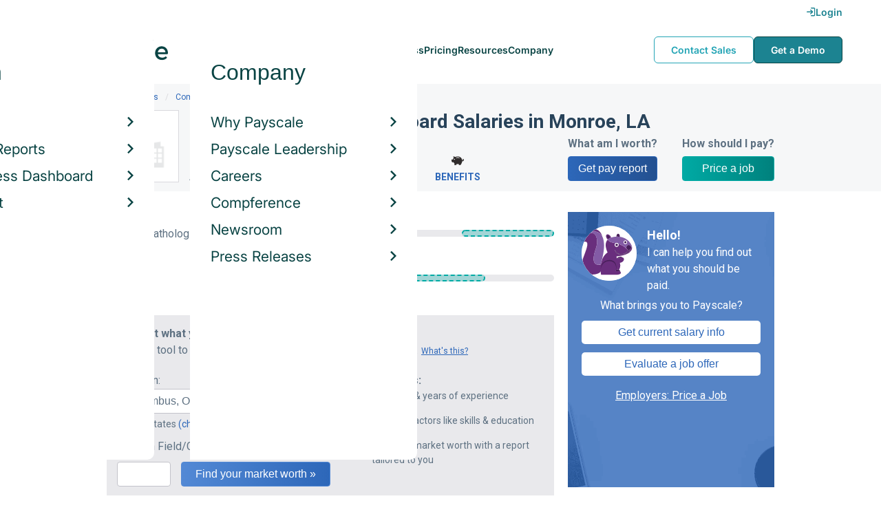

--- FILE ---
content_type: text/html; charset=utf-8
request_url: https://www.payscale.com/research/US/Employer=Ouachita_Parish_School_Board/City/Monroe-LA
body_size: 8569
content:
<!DOCTYPE html><html><head><script>
          var googletag = googletag || {};
          googletag.cmd = googletag.cmd || [];</script><script type="text/plain" class="optanon-category-C0002">
var appInsights=window.appInsights||function(a){
  function b(a){c[a]=function(){var b=arguments;c.queue.push(function(){c[a].apply(c,b)})}}var c={config:a},d=document,e=window;setTimeout(function(){var b=d.createElement("script");b.src=a.url||"https://az416426.vo.msecnd.net/scripts/a/ai.0.js",d.getElementsByTagName("script")[0].parentNode.appendChild(b)});try{c.cookie=d.cookie}catch(a){}c.queue=[];for(var f=["Event","Exception","Metric","PageView","Trace","Dependency"];f.length;)b("track"+f.pop());if(b("setAuthenticatedUserContext"),b("clearAuthenticatedUserContext"),b("startTrackEvent"),b("stopTrackEvent"),b("startTrackPage"),b("stopTrackPage"),b("flush"),!a.disableExceptionTracking){f="onerror",b("_"+f);var g=e[f];e[f]=function(a,b,d,e,h){var i=g&&g(a,b,d,e,h);return!0!==i&&c["_"+f](a,b,d,e,h),i}}return c
  }({
    instrumentationKey:"d1bff452-16c0-4f15-9744-223f27abe717",
    disableExceptionTracking: false,
    verboseLogging: true
  });
window.appInsights=appInsights,appInsights.queue&&0===appInsights.queue.length&&appInsights.trackPageView();</script><link rel="preconnect" href="https://cdn-payscale.com" crossorigin="anonymous"/><link rel="preconnect" href="https://adservice.google.com" crossorigin="true"/><link rel="preconnect" href="https://fonts.gstatic.com" crossorigin="anonymous"/><link rel="preconnect" href="https://fonts.googleapis.com" crossorigin="anonymous"/><script src="https://instant.page/5.1.0" type="module" integrity="sha384-by67kQnR+pyfy8yWP4kPO12fHKRLHZPfEsiSXR8u2IKcTdxD805MGUXBzVPnkLHw"></script><script type="module" src="https://cdn-payscale.com/resources/ud/_script-prod.js"></script><link rel="stylesheet" href="https://www.payscale.com/resources/ud/wp-preserve/includes/css/dashicons.min.css?ver=6.4.3"/><link rel="stylesheet" href="https://cdnjs.cloudflare.com/ajax/libs/font-awesome/5.15.3/css/all.min.css"/><meta name="viewport" content="width=device-width"/><meta charSet="utf-8"/><meta name="robots" content="noindex, follow"/><title>Ouachita Parish School Board Salaries in Monroe, Louisiana | PayScale</title><meta name="description" content="Learn how much Ouachita Parish School Board pays its employees in Monroe, Louisiana. See salaries by job title from real Ouachita Parish School Board employees."/><link rel="canonical" href="https://www.payscale.com/research/US/Employer=Ouachita_Parish_School_Board/City/Monroe-LA"/><script>
              if (typeof window !== 'undefined' && window !== null) {
                window.dataLayer = window.dataLayer || [];
                window.dataLayer.push({
                  rcSection: 'Employer by Location',
                  cacheControl: 'public',
                  origin: 'payscale'
                });
              }</script><script crossorigin="anonymous">
          (function(e){var t=new XMLHttpRequest;t.open("GET",e,!0),t.onreadystatechange=(function(){if(4==t.readyState&&200==t.status){let e=t.responseText;e=e.replace(/}/g,"font-display: swap; }");const a=document.getElementsByTagName("head")[0],n=document.createElement("style");n.appendChild(document.createTextNode(e)),a.appendChild(n)}}),t.send()})("https://fonts.googleapis.com/css?family=Roboto:300,400,700,900");
          </script><link rel="icon" href="https://cdn-payscale.com/content/assets/images/payscale-favicon-2.png" sizes="32x32" type="image/png"/><script>!function(t){var o={};function r(e){if(o[e])return o[e].exports;var n=o[e]={i:e,l:!1,exports:{}};return t[e].call(n.exports,n,n.exports,r),n.l=!0,n.exports}r.m=t,r.c=o,r.d=function(e,n,t){r.o(e,n)||Object.defineProperty(e,n,{enumerable:!0,get:t})},r.r=function(e){"undefined"!=typeof Symbol&&Symbol.toStringTag&&Object.defineProperty(e,Symbol.toStringTag,{value:"Module"}),Object.defineProperty(e,"__esModule",{value:!0})},r.t=function(n,e){if(1&e&&(n=r(n)),8&e)return n;if(4&e&&"object"==typeof n&&n&&n.__esModule)return n;var t=Object.create(null);if(r.r(t),Object.defineProperty(t,"default",{enumerable:!0,value:n}),2&e&&"string"!=typeof n)for(var o in n)r.d(t,o,function(e){return n[e]}.bind(null,o));return t},r.n=function(e){var n=e&&e.__esModule?function(){return e.default}:function(){return e};return r.d(n,"a",n),n},r.o=function(e,n){return Object.prototype.hasOwnProperty.call(e,n)},r.p="",r(r.s=17)}({0:function(e,n,t){"use strict";t.r(n),t.d(n,"hasAcceptedCookiePolicy",function(){return r}),t.d(n,"createNecessaryCookie",function(){return c}),t.d(n,"createCookie",function(){return i}),t.d(n,"readCookie",function(){return o}),t.d(n,"eraseCookie",function(){return u});var r=function(){var e=o("accept-cookie"),n=o("client-origin");return"yes"===e||"na"===e||"non-eu"===n&&(c("accept-cookie","na",".payscale.com",365),!0)},c=function(e,n,t,o){var r="";if(o){var c=new Date;c.setTime(c.getTime()+24*o*60*60*1e3),r="; expires=".concat(c.toGMTString())}var i=t?"".concat(e,"=").concat(n).concat(r,"; domain=").concat(t,"; path=/"):"".concat(e,"=").concat(n).concat(r,"; path=/");document.cookie=i},i=function(e,n,t,o){(r()||-1===o)&&c(e,n,t,o)},o=function(e){for(var n="".concat(e,"="),t=document.cookie.split(";"),o=0;o<t.length;o++){for(var r=t[o];" "===r.charAt(0);)r=r.substring(1,r.length);if(0===r.indexOf(n))return r.substring(n.length,r.length)}return null},u=function(e,n){if(n)i(e,"",n,-1);else for(var t=document.domain.split("."),o=0;o<t.length;o++){var r="".concat(t.slice(o,t.length).join("."));i(e,"",r,-1),i(e,"",".".concat(r),-1)}}},17:function(e,n,t){"use strict";t.r(n);var o=t(0);"undefined"!=typeof window&&Object.keys(o).forEach(function(e){window[e]=o[e]})}});</script><script>(function(w,d,s,l,i){w[l]=w[l]||[];w[l].push({'gtm.start':
  new Date().getTime(),event:'gtm.js'});var f=d.getElementsByTagName(s)[0],
  j=d.createElement(s),dl=l!='dataLayer'?'&l='+l:'';j.async=true;j.src=
  'https://www.googletagmanager.com/gtm.js?id='+i+dl;f.parentNode.insertBefore(j,f);
  })(window,document,'script','dataLayer','GTM-P3CVWR');</script><script crossorigin="anonymous" type="application/ld+json">{"@context":"http://schema.org","@type":"Organization","name":"Ouachita Parish School Board","address":{"@context":"http://schema.org","@type":"PostalAddress"},"url":"http://www.ouachitalions.org","foundingDate":1894}</script><meta name="next-head-count" content="12"/><link rel="preload" href="https://cdn-payscale.com/content/research-center-web/prod/2025.1223.1801.367-master/_next/static/css/d64d220971aa7a3c681c.css" as="style"/><link rel="stylesheet" href="https://cdn-payscale.com/content/research-center-web/prod/2025.1223.1801.367-master/_next/static/css/d64d220971aa7a3c681c.css" data-n-g=""/><link rel="preload" href="https://cdn-payscale.com/content/research-center-web/prod/2025.1223.1801.367-master/_next/static/css/d7a080b36f5d7beaa56f.css" as="style"/><link rel="stylesheet" href="https://cdn-payscale.com/content/research-center-web/prod/2025.1223.1801.367-master/_next/static/css/d7a080b36f5d7beaa56f.css" data-n-p=""/><noscript data-n-css=""></noscript><link rel="preload" href="https://cdn-payscale.com/content/research-center-web/prod/2025.1223.1801.367-master/_next/static/chunks/webpack-8614234379e54ce08900.js" as="script"/><link rel="preload" href="https://cdn-payscale.com/content/research-center-web/prod/2025.1223.1801.367-master/_next/static/chunks/3433-7963e29163038d93f98e.js" as="script"/><link rel="preload" href="https://cdn-payscale.com/content/research-center-web/prod/2025.1223.1801.367-master/_next/static/chunks/main-25b46a766ca4314b8c43.js" as="script"/><link rel="preload" href="https://cdn-payscale.com/content/research-center-web/prod/2025.1223.1801.367-master/_next/static/chunks/pages/_app-f5beb2aa180756f66a91.js" as="script"/><link rel="preload" href="https://cdn-payscale.com/content/research-center-web/prod/2025.1223.1801.367-master/_next/static/chunks/framework-ad23012453949e65ee0e.js" as="script"/><link rel="preload" href="https://cdn-payscale.com/content/research-center-web/prod/2025.1223.1801.367-master/_next/static/chunks/562-edd5c464f90b4718e3af.js" as="script"/><link rel="preload" href="https://cdn-payscale.com/content/research-center-web/prod/2025.1223.1801.367-master/_next/static/chunks/9977-a0bd93bbec46427c154a.js" as="script"/><link rel="preload" href="https://cdn-payscale.com/content/research-center-web/prod/2025.1223.1801.367-master/_next/static/chunks/5796-1e4a39def5ddc6d5433d.js" as="script"/><link rel="preload" href="https://cdn-payscale.com/content/research-center-web/prod/2025.1223.1801.367-master/_next/static/chunks/1216-d0864200a0b6360726e6.js" as="script"/><link rel="preload" href="https://cdn-payscale.com/content/research-center-web/prod/2025.1223.1801.367-master/_next/static/chunks/4240-ad0409c57a3820cc0125.js" as="script"/><link rel="preload" href="https://cdn-payscale.com/content/research-center-web/prod/2025.1223.1801.367-master/_next/static/chunks/4847-a49bc4317f7bec3182f2.js" as="script"/><link rel="preload" href="https://cdn-payscale.com/content/research-center-web/prod/2025.1223.1801.367-master/_next/static/chunks/9750-daea63c71368078aa9c2.js" as="script"/><link rel="preload" href="https://cdn-payscale.com/content/research-center-web/prod/2025.1223.1801.367-master/_next/static/chunks/724-b6d18bd9d7a3b8620869.js" as="script"/><link rel="preload" href="https://cdn-payscale.com/content/research-center-web/prod/2025.1223.1801.367-master/_next/static/chunks/1977-ad5a8b868faf3af47a19.js" as="script"/><link rel="preload" href="https://cdn-payscale.com/content/research-center-web/prod/2025.1223.1801.367-master/_next/static/chunks/5280-0c653f56b0472f936990.js" as="script"/><link rel="preload" href="https://cdn-payscale.com/content/research-center-web/prod/2025.1223.1801.367-master/_next/static/chunks/3968-dfa99eac907be096249f.js" as="script"/><link rel="preload" href="https://cdn-payscale.com/content/research-center-web/prod/2025.1223.1801.367-master/_next/static/chunks/pages/employer/byLocation-fa9d17a4224aa6cf2b30.js" as="script"/></head><body data-instant-whitelist="true"><div id="__next"><style>
        @font-face {
          font-family: 'Inter Variable';
          src: url('https://cdn-payscale.com/content/assets/font/Inter-VariableFont_opsz,wght.ttf') format('truetype-variations');
          font-weight: 100 900;
          font-display: swap;
        }
      </style><style>
      .__react_component_tooltip { background: #222; color: #fff }
    </style><ud-header id="ud-header"></ud-header><div class="page  research-center-web employer-salary-hourly"><div class="spotlight-wrapper"><div class="spotlight"><div class="breadcrumbs "><div class="breadcrumbs__item"><a href="/research/US/Country=United_States/Salary">United States</a></div><div class="breadcrumbs__item"><a href="/research/US/Employer">Companies</a></div><div class="breadcrumbs__item"><a href="/research/US/Employer=Ouachita_Parish_School_Board/Salary">Ouachita Parish School Board</a></div><div class="breadcrumbs__item">Monroe</div></div><div class="spotlight__content"><div class="spotlight__logo"><div class="lazyload-wrapper "><div style="height:70px" class="lazyload-placeholder"></div></div></div><div class="spotlight__content-container"><div class="spotlight__title"><h1>Ouachita Parish School Board Salaries in Monroe, LA</h1></div><div class="spotlight__values"><div class="spotlight__value-container"><div class="spotlight__value">N/A</div><div class="spotlight__label">Avg. Salary</div></div><div class="spotlight__center"><div class="spotlight__links"><a class="spotlight__link" href="/research/US/Employer=Ouachita_Parish_School_Board/Benefits"><i class="icon-piggy-bank"></i>Benefits</a></div></div><div class="spotlight__right"><div class="spotlight__ctas"><div class="spotlight__cta spotlight__cta-survey"><div class="spotlight__cta-label">What am I worth?</div><a class="spotlight__cta--primary" href="/survey?tk=spotlight-ps-rc-employer">Get pay report</a></div><div class="spotlight__cta spotlight__cta-paj"><div class="spotlight__cta-label">How should I pay?</div><a class="spotlight__cta--secondary" href="/demo-request/payfactors-free/?tk=spotlight-ps-rc-employer">Price a job</a></div></div></div></div></div></div></div></div><div class="content two-col"><div class="maincontent"><div class="page-section"><div class="charttable"><div class="charttable__rows"><div class="tablerow"><div class="tablerow__title-wrapper"><div class="tablerow__title">Speech Pathologist</div><div class="tablerow__detail">Estimated</div></div><div class="tablerow__value">$38k - $63k</div><div class="tablerow__bar"><div class="tablerow__bar-range tablerow__bar-range--estimated" style="width:55%;margin-left:45%"></div></div></div><div class="tablerow"><div class="tablerow__title-wrapper"><div class="tablerow__title">Tutor</div><div class="tablerow__detail">Estimated</div></div><div class="tablerow__value">$18k - $45k</div><div class="tablerow__bar"><div class="tablerow__bar-range tablerow__bar-range--estimated" style="width:59%;margin-left:0%"></div></div></div><div id="chart-table-single-row-survey-start" class="single-row-start charttable__survey-start"><div class="single-row-start__header">Find out what you should be paid<div class="single-row-start__sub-header">Use our tool to get a personalized report on your market worth.<span class="single-row-start__highlights">What&#x27;s this?</span></div></div><form class="single-row-start__form survey-start__form"><input type="hidden" value="" name="city"/><input type="hidden" value="" name="state"/><input type="hidden" value="United States" name="confCountry"/><input type="hidden" value="" name="location"/><input type="hidden" value="" name="job"/><input type="hidden" value="" name="yearsexp"/><div class="single-row-start__form-container"><div id="" class="pxl-form-group single-row-start__form-group single-row-start__form-group--location"><label class=" pxl-control-label" for="">Location:</label><div class="survey-start__citystate"><div role="combobox" aria-haspopup="listbox" aria-owns="react-autowhatever-chart-table-single-row-survey-startCityState" aria-expanded="false" class="react-autosuggest__container"><input type="text" value="" autoComplete="off" aria-autocomplete="list" aria-controls="react-autowhatever-chart-table-single-row-survey-startCityState" class="pxl-form-control survey-start__citystate-ac" tabindex="0" id="chart-table-single-row-survey-startCityState"/><div id="react-autowhatever-chart-table-single-row-survey-startCityState" role="listbox" class="react-autosuggest__suggestions-container"></div></div></div></div><div class="survey-start__country"><div class="survey-start__country-label">United States<!-- --> <a class="survey-start__country-link">(change)</a></div><div role="combobox" aria-haspopup="listbox" aria-owns="react-autowhatever-Country" aria-expanded="false" class="react-autosuggest__container"><input type="text" value="United States" autoComplete="off" aria-autocomplete="list" aria-controls="react-autowhatever-Country" class="pxl-form-control survey-start__country-ac survey-start--hidden" id="Country"/><div id="react-autowhatever-Country" role="listbox" class="react-autosuggest__suggestions-container"></div></div></div><div id="" class="pxl-form-group single-row-start__form-group single-row-start__form-group--yoe"><label class=" pxl-control-label" for="">Years in Field/Career:</label><div class="pxl-input-number"><input type="number" class="survey-start__yearsexp pxl-input-number__input pxl-form-control" value="" min="0" max="80" step="any" tabindex="0"/></div><div class="single-row-start__btn"><input type="submit" class="single-row-start__btn-input" value="Find your market worth »"/></div></div></div><div class="single-row-start__right-bullets"><div class="single-row-start__header">How it works:</div><div class="single-row-start__right-bullets-list"><div class="single-row-start__right-bullets-item"><span>1</span><div>Enter city &amp; years of experience</div></div><div class="single-row-start__right-bullets-item"><span>2</span><div>Add pay factors like skills &amp; education</div></div><div class="single-row-start__right-bullets-item"><span>3</span><div>Find your market worth with a report tailored to you</div></div></div></div></form></div></div><div class="charttable__bottom"><div id="modal" class="charttable__modal pxl-modal pxl-modal--hidden"><div class="pxl-modal__content"><a class="pxl-modal__close" aria-label="Close"><i class="icon-cancel"></i></a><h2 class="charttable__modal__title">Ouachita Parish School Board<!-- --> <!-- --> <!-- --> by </h2><div class="charttable__modal__headers"><div class="charttable__modal__col--wide"></div><div class="charttable__modal__col"></div></div><div class="charttable__modal__row"><div class="charttable__modal__col--wide"><a>Speech Pathologist</a></div><div class="charttable__modal__col">$38k - $63k</div></div><div class="charttable__modal__row"><div class="charttable__modal__col--wide"><a>Tutor</a></div><div class="charttable__modal__col">$18k - $45k</div></div></div></div><div class="charttable__footer"><div class="charttable__footer-item">Currency: USD<div class="charttable__footer-divider">•</div></div><div class="charttable__footer-item">Updated: Sun Aug 01 2021</div></div><div class="charttable__legend"><div class="charttable__legend-item"><div class="charttable__legend-color charttable__legend-color--precise"></div><span class="pxl-tooltip  " data-tip="Calculated pay ranges are based on validated data submitted by employees." data-for="calculated-tooltip">Calculated<span class="icon-reverse icon-circle"><i class="icon-info"></i></span></span><div class="__react_component_tooltip t0c5243d-4755-4556-b180-4f3f9e3f84d4 place-top type-dark" id="calculated-tooltip" data-id="tooltip"><style>
  	.t0c5243d-4755-4556-b180-4f3f9e3f84d4 {
	    color: #fff;
	    background: #222;
	    border: 1px solid transparent;
  	}

  	.t0c5243d-4755-4556-b180-4f3f9e3f84d4.place-top {
        margin-top: -10px;
    }
    .t0c5243d-4755-4556-b180-4f3f9e3f84d4.place-top::before {
        border-top: 8px solid transparent;
    }
    .t0c5243d-4755-4556-b180-4f3f9e3f84d4.place-top::after {
        border-left: 8px solid transparent;
        border-right: 8px solid transparent;
        bottom: -6px;
        left: 50%;
        margin-left: -8px;
        border-top-color: #222;
        border-top-style: solid;
        border-top-width: 6px;
    }

    .t0c5243d-4755-4556-b180-4f3f9e3f84d4.place-bottom {
        margin-top: 10px;
    }
    .t0c5243d-4755-4556-b180-4f3f9e3f84d4.place-bottom::before {
        border-bottom: 8px solid transparent;
    }
    .t0c5243d-4755-4556-b180-4f3f9e3f84d4.place-bottom::after {
        border-left: 8px solid transparent;
        border-right: 8px solid transparent;
        top: -6px;
        left: 50%;
        margin-left: -8px;
        border-bottom-color: #222;
        border-bottom-style: solid;
        border-bottom-width: 6px;
    }

    .t0c5243d-4755-4556-b180-4f3f9e3f84d4.place-left {
        margin-left: -10px;
    }
    .t0c5243d-4755-4556-b180-4f3f9e3f84d4.place-left::before {
        border-left: 8px solid transparent;
    }
    .t0c5243d-4755-4556-b180-4f3f9e3f84d4.place-left::after {
        border-top: 5px solid transparent;
        border-bottom: 5px solid transparent;
        right: -6px;
        top: 50%;
        margin-top: -4px;
        border-left-color: #222;
        border-left-style: solid;
        border-left-width: 6px;
    }

    .t0c5243d-4755-4556-b180-4f3f9e3f84d4.place-right {
        margin-left: 10px;
    }
    .t0c5243d-4755-4556-b180-4f3f9e3f84d4.place-right::before {
        border-right: 8px solid transparent;
    }
    .t0c5243d-4755-4556-b180-4f3f9e3f84d4.place-right::after {
        border-top: 5px solid transparent;
        border-bottom: 5px solid transparent;
        left: -6px;
        top: 50%;
        margin-top: -4px;
        border-right-color: #222;
        border-right-style: solid;
        border-right-width: 6px;
    }
  </style></div></div><div class="charttable__legend-item"><div class="charttable__legend-color charttable__legend-color--estimated"></div><span class="pxl-tooltip  " data-tip="When PayScale has limited employee submitted data, we estimate pay ranges based on a broader set of relevant profiles." data-for="estimated-tooltip">Estimated<span class="icon-reverse icon-circle"><i class="icon-info"></i></span></span><div class="__react_component_tooltip t0c0db92-e7d8-4f2b-8d2c-3ee451ee181a place-top type-dark" id="estimated-tooltip" data-id="tooltip"><style>
  	.t0c0db92-e7d8-4f2b-8d2c-3ee451ee181a {
	    color: #fff;
	    background: #222;
	    border: 1px solid transparent;
  	}

  	.t0c0db92-e7d8-4f2b-8d2c-3ee451ee181a.place-top {
        margin-top: -10px;
    }
    .t0c0db92-e7d8-4f2b-8d2c-3ee451ee181a.place-top::before {
        border-top: 8px solid transparent;
    }
    .t0c0db92-e7d8-4f2b-8d2c-3ee451ee181a.place-top::after {
        border-left: 8px solid transparent;
        border-right: 8px solid transparent;
        bottom: -6px;
        left: 50%;
        margin-left: -8px;
        border-top-color: #222;
        border-top-style: solid;
        border-top-width: 6px;
    }

    .t0c0db92-e7d8-4f2b-8d2c-3ee451ee181a.place-bottom {
        margin-top: 10px;
    }
    .t0c0db92-e7d8-4f2b-8d2c-3ee451ee181a.place-bottom::before {
        border-bottom: 8px solid transparent;
    }
    .t0c0db92-e7d8-4f2b-8d2c-3ee451ee181a.place-bottom::after {
        border-left: 8px solid transparent;
        border-right: 8px solid transparent;
        top: -6px;
        left: 50%;
        margin-left: -8px;
        border-bottom-color: #222;
        border-bottom-style: solid;
        border-bottom-width: 6px;
    }

    .t0c0db92-e7d8-4f2b-8d2c-3ee451ee181a.place-left {
        margin-left: -10px;
    }
    .t0c0db92-e7d8-4f2b-8d2c-3ee451ee181a.place-left::before {
        border-left: 8px solid transparent;
    }
    .t0c0db92-e7d8-4f2b-8d2c-3ee451ee181a.place-left::after {
        border-top: 5px solid transparent;
        border-bottom: 5px solid transparent;
        right: -6px;
        top: 50%;
        margin-top: -4px;
        border-left-color: #222;
        border-left-style: solid;
        border-left-width: 6px;
    }

    .t0c0db92-e7d8-4f2b-8d2c-3ee451ee181a.place-right {
        margin-left: 10px;
    }
    .t0c0db92-e7d8-4f2b-8d2c-3ee451ee181a.place-right::before {
        border-right: 8px solid transparent;
    }
    .t0c0db92-e7d8-4f2b-8d2c-3ee451ee181a.place-right::after {
        border-top: 5px solid transparent;
        border-bottom: 5px solid transparent;
        left: -6px;
        top: 50%;
        margin-top: -4px;
        border-right-color: #222;
        border-right-style: solid;
        border-right-width: 6px;
    }
  </style></div></div></div></div><div class="charttable__pagination"></div></div></div><div class="page-section"><div class="how-it-works "><div class="how-it-works__header">Find your market worth – how it works:</div><div class="how-it-works__graphics"><div class="lazyload-wrapper "><div style="height:150px" class="lazyload-placeholder"></div></div><div class="lazyload-wrapper "><div style="height:150px" class="lazyload-placeholder"></div></div><div class="lazyload-wrapper "><div style="height:150px" class="lazyload-placeholder"></div></div></div><form class="how-it-works__form survey-start__form"><input type="hidden" value="Monroe" name="city"/><input type="hidden" value="" name="state"/><input type="hidden" value="US" name="confCountry"/><input type="hidden" value="Monroe" name="location"/><input type="hidden" value="" name="job"/><input type="hidden" value="" name="yearsexp"/><div id="" class="pxl-form-group how-it-works__form-job"><label class=" pxl-control-label" for="">Enter your job title:</label><input type="text" class=" pxl-form-control" value="" placeholder="" tabindex="0"/></div><div class="how-it-works__form-btn"><input type="submit" class="how-it-works__btn-input" value="Get your salary report »"/></div><div class="how-it-works__form-logo"><div class="lazyload-wrapper "><div style="height:36px" class="lazyload-placeholder"></div></div></div></form></div></div><div class="lazyload-wrapper "><div style="height:200px" class="lazyload-placeholder"></div></div><div id="" class="single-row-start "><div class="single-row-start__header">Find out what you should be paid<div class="single-row-start__sub-header">Use our tool to get a personalized report on your market worth.<span class="single-row-start__highlights">What&#x27;s this?</span></div></div><form class="single-row-start__form survey-start__form"><input type="hidden" value="" name="city"/><input type="hidden" value="" name="state"/><input type="hidden" value="United States" name="confCountry"/><input type="hidden" value="" name="location"/><input type="hidden" value="" name="job"/><input type="hidden" value="" name="yearsexp"/><div class="single-row-start__form-container"><div id="" class="pxl-form-group single-row-start__form-group single-row-start__form-group--location"><label class=" pxl-control-label" for="">Location:</label><div class="survey-start__citystate"><div role="combobox" aria-haspopup="listbox" aria-owns="react-autowhatever-CityState" aria-expanded="false" class="react-autosuggest__container"><input type="text" value="" autoComplete="off" aria-autocomplete="list" aria-controls="react-autowhatever-CityState" class="pxl-form-control survey-start__citystate-ac" tabindex="0" id="CityState"/><div id="react-autowhatever-CityState" role="listbox" class="react-autosuggest__suggestions-container"></div></div></div></div><div class="survey-start__country"><div class="survey-start__country-label">United States<!-- --> <a class="survey-start__country-link">(change)</a></div><div role="combobox" aria-haspopup="listbox" aria-owns="react-autowhatever-Country" aria-expanded="false" class="react-autosuggest__container"><input type="text" value="United States" autoComplete="off" aria-autocomplete="list" aria-controls="react-autowhatever-Country" class="pxl-form-control survey-start__country-ac survey-start--hidden" id="Country"/><div id="react-autowhatever-Country" role="listbox" class="react-autosuggest__suggestions-container"></div></div></div><div id="" class="pxl-form-group single-row-start__form-group single-row-start__form-group--yoe"><label class=" pxl-control-label" for="">Years in Field/Career:</label><div class="pxl-input-number"><input type="number" class="survey-start__yearsexp pxl-input-number__input pxl-form-control" value="" min="0" max="80" step="any" tabindex="0"/></div><div class="single-row-start__btn"><input type="submit" class="single-row-start__btn-input" value="Find your market worth »"/></div></div></div><div class="single-row-start__right-bullets"><div class="single-row-start__header">How it works:</div><div class="single-row-start__right-bullets-list"><div class="single-row-start__right-bullets-item"><span>1</span><div>Enter city &amp; years of experience</div></div><div class="single-row-start__right-bullets-item"><span>2</span><div>Add pay factors like skills &amp; education</div></div><div class="single-row-start__right-bullets-item"><span>3</span><div>Find your market worth with a report tailored to you</div></div></div></div></form></div><div class="page-section"><h2 class="page-subtitle">Ouachita Parish School Board<!-- --> Job Listings</h2><div id="jobListingsWidget" class="joblistings"><div class="joblistings__search-container"><div class="joblistings__search-header">Search for more jobs<div class="lazyload-wrapper "><div style="height:30px" class="lazyload-placeholder"></div></div></div><div class="joblistings__search-form"><div class="joblistings__search-item"><label class="joblistings__search-label"> Job Title / Company </label><input type="text" class="joblistings__search-box pxl-form-control" value="Ouachita Parish School Board" name="jobsearchbox" placeholder="Job Title or Company" tabindex="0"/></div><div class="joblistings__search-item"><label class="joblistings__search-label"> Location </label><input type="text" class="joblistings__search-box pxl-form-control" value="Monroe, LA" name="locationsearchbox" placeholder="City, State or Zip" tabindex="0"/></div><a href="/job-search-engine?str=Ouachita Parish School Board&amp;loc=Monroe, LA&amp;country=undefined" class="joblistings__search-btn">Search</a></div></div></div></div><div class="cb-attribution"><div class="cb-attribution__text">Company logos provided by</div><div class="cb-attribution__logo"><a href="https://www.crunchbase.com"><div class="lazyload-wrapper "><div style="height:18px" class="lazyload-placeholder"></div></div></a></div></div></div><div class="sidebar"><form class="formflow  survey-start__form"><input type="hidden" value="" name="city"/><input type="hidden" value="" name="state"/><input type="hidden" value="United States" name="confCountry"/><input type="hidden" value="" name="location"/><input type="hidden" value="" name="job"/><input type="hidden" value="" name="yearsexp"/><div class="formflow__view formflow__start-view"><div class="formflow__header"><div class="formflow__avatar"><div class="lazyload-wrapper "><div style="height:80px" class="lazyload-placeholder"></div></div></div><div class="formflow__header-body"><div class="formflow__title">Hello!</div><div class="formflow__message">I can help you find out what you should be paid.</div></div></div><div class="formflow__content"><div class="formflow__prompt">What brings you to Payscale?</div><button type="button" class="formflow__button">Get current salary info</button><button type="button" class="formflow__button">Evaluate a job offer</button><a class="formflow__employer-link" href="/price-a-job?tk=formflow-ps-rc-employer">Employers: Price a Job</a></div></div></form><div class="sidebar-newsletter-form"><div class="newsletter-form"><form class="" action="https://payscale.us3.list-manage.com/subscribe/post?u=0350e593d83b212345ced805c&amp;amp;id=cc02db4bff" method="post" id="mc-embedded-subscribe-form" name="mc-embedded-subscribe-form" target="_blank" novalidate=""><label for="mce-EMAIL"><div class="newsletter-form__title">Subscribe to our newsletter</div><div class="newsletter-form__blurb">Salary and career advice to put you a step ahead.</div><div class="newsletter-form__image"><div class="lazyload-wrapper "><div style="height:112px" class="lazyload-placeholder"></div></div></div></label><div class="newsletter-form__container"><div class="newsletter-form__email-container"><input type="email" value="" name="EMAIL" class="newsletter-form__email-input pxl-form-control" id="mce-EMAIL" placeholder="Email address" required=""/><div style="position:absolute;left:-5000px" aria-hidden="true"><input type="text" name="b_0350e593d83b212345ced805c_cc02db4bff" tabindex="-1" value=""/></div><div class="newsletter-form__email-error" style="visibility:hidden">Enter a valid email address</div></div><input type="submit" value="Subscribe" name="subscribe" class="newsletter-form__submit"/></div><div class="newsletter-form__privacy-policy">By clicking Subscribe, you agree to our<br/><a href="https://www.payscale.com/license" target="_blank">Terms of Use</a> <!-- -->and<!-- --> <a href="https://www.payscale.com/privacy.aspx" target="_blank">Privacy Policy</a>.</div></form></div></div><div class="lazyload-wrapper "><div style="height:250px" class="lazyload-placeholder"></div></div><div class="lazyload-wrapper "><div style="height:600px" class="lazyload-placeholder"></div></div><div class="lazyload-wrapper "><div style="height:150px" class="lazyload-placeholder"></div></div><div class="lazyload-wrapper "><div style="height:690px" class="lazyload-placeholder"></div></div></div></div><div id="footer-survey-start" class="footer-survey-start "><div class="footer-survey-start__header">WHAT AM I WORTH?</div><div class="footer-survey-start__subheader">What your skills are worth in the job market is constantly changing.</div><form class="footer-survey-start__form survey-start__form"><input type="hidden" value="" name="city"/><input type="hidden" value="" name="state"/><input type="hidden" value="United States" name="confCountry"/><input type="hidden" value="" name="location"/><input type="hidden" value="" name="job"/><input type="hidden" value="" name="yearsexp"/><div id="" class="pxl-form-group footer-survey-start__form-group"><label class=" pxl-control-label" for="">Job Title:</label><input type="text" class=" pxl-form-control" value="" placeholder="" tabindex="0"/></div><div id="" class="pxl-form-group footer-survey-start__form-group footer-survey-start__location"><label class=" pxl-control-label" for="">Location:</label><div class="survey-start__location"><div class="survey-start__citystate"><div role="combobox" aria-haspopup="listbox" aria-owns="react-autowhatever-footer-survey-startCityState" aria-expanded="false" class="react-autosuggest__container"><input type="text" value="" autoComplete="off" aria-autocomplete="list" aria-controls="react-autowhatever-footer-survey-startCityState" class="pxl-form-control survey-start__citystate-ac" tabindex="0" id="footer-survey-startCityState"/><div id="react-autowhatever-footer-survey-startCityState" role="listbox" class="react-autosuggest__suggestions-container"></div></div></div><div class="survey-start__country"><div class="survey-start__country-label">United States<!-- --> <a class="survey-start__country-link">(change)</a></div><div role="combobox" aria-haspopup="listbox" aria-owns="react-autowhatever-footer-survey-startCountry" aria-expanded="false" class="react-autosuggest__container"><input type="text" value="United States" autoComplete="off" aria-autocomplete="list" aria-controls="react-autowhatever-footer-survey-startCountry" class="pxl-form-control survey-start__country-ac survey-start--hidden" id="footer-survey-startCountry"/><div id="react-autowhatever-footer-survey-startCountry" role="listbox" class="react-autosuggest__suggestions-container"></div></div></div></div></div><div class="footer-survey-start__btn"><input type="submit" class="footer-survey-start__btn-input" value="Get your salary report »"/></div></form></div></div><ud-footer id="ud-footer"></ud-footer></div><script crossorigin="true" src="https://unpkg.com/react@16.14.0/umd/react.production.min.js"></script><script crossorigin="true" src="https://unpkg.com/react-dom@16.14.0/umd/react-dom.production.min.js"></script><script id="__NEXT_DATA__" type="application/json">{"props":{"pageProps":{"isNotIndexed":true,"links":{"Salary":"/research/US/Employer=Ouachita_Parish_School_Board/Salary","Hourly_Rate":"/research/US/Employer=Ouachita_Parish_School_Board/Hourly_Rate","Benefits":"/research/US/Employer=Ouachita_Parish_School_Board/Benefits"},"factData":{"name":null,"answerValue":"Ouachita Parish School Board","abstract":null,"website":"http://www.ouachitalions.org","domain":"ouachitalions.org","synonyms":null,"industries":null,"foundedYear":1894,"foundedOn":null,"geo":{"street":null,"city":null,"state":null,"postalCode":null,"country":null,"latitude":null,"longitude":null},"logo":null,"originalLogo":null,"employeeCount":null,"numEmployeesMin":null,"numEmployeesMax":null,"organizationType":null,"stockExchange":null,"wikipediaUrl":"http://en.wikipedia.org/wiki/index.html?curid=30858845","lastUpdated":"2018-12-06T08:05:46.721099Z","source":null,"origin":null},"indexData":null,"colData":{"cityState":"Monroe, Louisiana","city":"Monroe","state":"Louisiana","stateAbbreviation":"LA","baseLine":"National Average","version":"2025Q3","overall":91.8,"grocery":96.2,"housing":74,"utilities":75.6,"transportation":96.1,"healthCare":96,"miscellaneous":106.8},"isByLocationPage":true,"siteUrl":"https://www.payscale.com","pageData":{"country":"US","category":"Employer","dimensions":{"employer":"Ouachita Parish School Board","location":{"city":"Monroe","state":"Louisiana"}},"multiDimensional":true,"reportType":"CombinedSalary","refs":{"url":"/research/US/Employer=Ouachita_Parish_School_Board/City/Monroe-LA","defaultUrl":"/research/US/Employer=Ouachita_Parish_School_Board/City/Monroe-LA","parentUrl":"/research/US/Employer=Ouachita_Parish_School_Board/Salary"},"currencyCode":"USD","lastUpdated":"2021-08-01T06:12:07.39701Z","narratives":null,"tasks":null,"compensation":null,"byDimension":{"Average Combined Salary By CityStateCountry":{"lastUpdated":"2021-08-01T06:12:07.39701Z","profileCount":2,"description":"Median Salary by City","rows":[{"name":"Monroe, Louisiana; United States","displayName":"Monroe, Louisiana","url":"/research/US/Location=Monroe-LA/Salary","profileCount":2,"range":{"50":35500},"isEstimated":true}],"parentUrl":null},"Average Combined Salary by Job":{"lastUpdated":"2021-08-01T06:12:07.39701Z","profileCount":2,"description":"Median Salary by Job","rows":[{"name":"Speech Pathologist","displayName":null,"url":null,"profileCount":1,"range":{"10":38359.32,"25":43241.89,"50":49285.83,"75":56165.9,"90":63286.8},"isEstimated":true},{"name":"Tutor","displayName":null,"url":null,"profileCount":1,"range":{"10":18101.68,"25":22115.57,"50":27812.34,"75":35383.36,"90":44703.76},"isEstimated":true}],"parentUrl":null}},"ratings":null,"related":null,"benefits":null,"comparisons":null,"locations":{"total":2,"data":[{"location":{"city":"Monroe","state":"Louisiana","country":"US"},"url":"/research/US/Employer=Ouachita_Parish_School_Board/City/Monroe-LA"},{"location":{"city":"West Monroe","state":"Louisiana","country":"US"},"url":"/research/US/Employer=Ouachita_Parish_School_Board/City/West-Monroe-LA"}]},"occupationalDetails":null},"paginationProps":{"urlFormat":"/research/US/Employer=Ouachita_Parish_School_Board/City/Monroe-LA/Page-{page}","activePage":1,"pageSize":7,"totalItems":2,"specialUrlFormats":{"1":"/research/US/Employer=Ouachita_Parish_School_Board/City/Monroe-LA"}}},"__N_SSP":true},"page":"/employer/byLocation","query":{},"buildId":"app","assetPrefix":"https://cdn-payscale.com/content/research-center-web/prod/2025.1223.1801.367-master","isFallback":false,"gssp":true,"customServer":true}</script><script nomodule="" src="https://cdn-payscale.com/content/research-center-web/prod/2025.1223.1801.367-master/_next/static/chunks/polyfills-dba3e76732a807a91d11.js"></script><script src="https://cdn-payscale.com/content/research-center-web/prod/2025.1223.1801.367-master/_next/static/chunks/webpack-8614234379e54ce08900.js" async=""></script><script src="https://cdn-payscale.com/content/research-center-web/prod/2025.1223.1801.367-master/_next/static/chunks/3433-7963e29163038d93f98e.js" async=""></script><script src="https://cdn-payscale.com/content/research-center-web/prod/2025.1223.1801.367-master/_next/static/chunks/main-25b46a766ca4314b8c43.js" async=""></script><script src="https://cdn-payscale.com/content/research-center-web/prod/2025.1223.1801.367-master/_next/static/chunks/pages/_app-f5beb2aa180756f66a91.js" async=""></script><script src="https://cdn-payscale.com/content/research-center-web/prod/2025.1223.1801.367-master/_next/static/chunks/framework-ad23012453949e65ee0e.js" async=""></script><script src="https://cdn-payscale.com/content/research-center-web/prod/2025.1223.1801.367-master/_next/static/chunks/562-edd5c464f90b4718e3af.js" async=""></script><script src="https://cdn-payscale.com/content/research-center-web/prod/2025.1223.1801.367-master/_next/static/chunks/9977-a0bd93bbec46427c154a.js" async=""></script><script src="https://cdn-payscale.com/content/research-center-web/prod/2025.1223.1801.367-master/_next/static/chunks/5796-1e4a39def5ddc6d5433d.js" async=""></script><script src="https://cdn-payscale.com/content/research-center-web/prod/2025.1223.1801.367-master/_next/static/chunks/1216-d0864200a0b6360726e6.js" async=""></script><script src="https://cdn-payscale.com/content/research-center-web/prod/2025.1223.1801.367-master/_next/static/chunks/4240-ad0409c57a3820cc0125.js" async=""></script><script src="https://cdn-payscale.com/content/research-center-web/prod/2025.1223.1801.367-master/_next/static/chunks/4847-a49bc4317f7bec3182f2.js" async=""></script><script src="https://cdn-payscale.com/content/research-center-web/prod/2025.1223.1801.367-master/_next/static/chunks/9750-daea63c71368078aa9c2.js" async=""></script><script src="https://cdn-payscale.com/content/research-center-web/prod/2025.1223.1801.367-master/_next/static/chunks/724-b6d18bd9d7a3b8620869.js" async=""></script><script src="https://cdn-payscale.com/content/research-center-web/prod/2025.1223.1801.367-master/_next/static/chunks/1977-ad5a8b868faf3af47a19.js" async=""></script><script src="https://cdn-payscale.com/content/research-center-web/prod/2025.1223.1801.367-master/_next/static/chunks/5280-0c653f56b0472f936990.js" async=""></script><script src="https://cdn-payscale.com/content/research-center-web/prod/2025.1223.1801.367-master/_next/static/chunks/3968-dfa99eac907be096249f.js" async=""></script><script src="https://cdn-payscale.com/content/research-center-web/prod/2025.1223.1801.367-master/_next/static/chunks/pages/employer/byLocation-fa9d17a4224aa6cf2b30.js" async=""></script><script src="https://cdn-payscale.com/content/research-center-web/prod/2025.1223.1801.367-master/_next/static/app/_buildManifest.js" async=""></script><script src="https://cdn-payscale.com/content/research-center-web/prod/2025.1223.1801.367-master/_next/static/app/_ssgManifest.js" async=""></script><script>
              window.onload=setTimeout(function(){var e=document.createElement("script");e.async=!0,e.defer=!0,e.src="https://securepubads.g.doubleclick.net/tag/js/gpt.js",document.body.appendChild(e)}, 2000);</script></body></html>

--- FILE ---
content_type: text/html
request_url: https://www.payscale.com/payscale-index/cities/compensation-trends-monroe-metro-area
body_size: 34829
content:
<!DOCTYPE html><!-- Last Published: Wed Jan 14 2026 22:07:19 GMT+0000 (Coordinated Universal Time) --><html data-wf-domain="wfprod.payscale.com" data-wf-page="67cff78d6d75c1bb3b3b470c" data-wf-site="678b9f42ff433e48155d0586" data-wf-intellimize-customer-id="117554229" lang="en" data-wf-collection="67cff78d6d75c1bb3b3b46e9" data-wf-item-slug="us-compensation-trends"><head><meta charset="utf-8"/><title>2025 Payscale Index US | Payscale</title><meta content="Particularly during times of quickly changing economic forces, organizations require precise and timely data in order to make informed decisions about allocating limited compensation budgets. The Payscale Index tracks quarterly changes in total cash compensation for full-time, private industry employees in 19 job categories, for three company sizes and 15 industries across 32 major Metropolitan Statistical Areas (MSAs) in the United States." name="description"/><meta content="2025 Payscale Index US | Payscale" property="og:title"/><meta content="Particularly during times of quickly changing economic forces, organizations require precise and timely data in order to make informed decisions about allocating limited compensation budgets. The Payscale Index tracks quarterly changes in total cash compensation for full-time, private industry employees in 19 job categories, for three company sizes and 15 industries across 32 major Metropolitan Statistical Areas (MSAs) in the United States." property="og:description"/><meta content="https://cdn.prod.website-files.com/679bae06eb7799b5b30a41c3/69012d061dd2790861ed6bd4_Index-US-2025-Q3_759x489.avif" property="og:image"/><meta content="2025 Payscale Index US | Payscale" property="twitter:title"/><meta content="Particularly during times of quickly changing economic forces, organizations require precise and timely data in order to make informed decisions about allocating limited compensation budgets. The Payscale Index tracks quarterly changes in total cash compensation for full-time, private industry employees in 19 job categories, for three company sizes and 15 industries across 32 major Metropolitan Statistical Areas (MSAs) in the United States." property="twitter:description"/><meta content="https://cdn.prod.website-files.com/679bae06eb7799b5b30a41c3/69012d061dd2790861ed6bd4_Index-US-2025-Q3_759x489.avif" property="twitter:image"/><meta property="og:type" content="website"/><meta content="summary_large_image" name="twitter:card"/><meta content="width=device-width, initial-scale=1" name="viewport"/><link href="https://cdn.prod.website-files.com/678b9f42ff433e48155d0586/css/payscale-staging.shared.bd8c90a18.min.css" rel="stylesheet" type="text/css" integrity="sha384-vYyQoYoyIGWN08QUe5SIabDtp3OXttUk3czr6h3Dom83C4damIJSYaFgaEe7WtrR" crossorigin="anonymous"/><link href="https://cdn.prod.website-files.com/678b9f42ff433e48155d0586/css/payscale-staging.67cff78d6d75c1bb3b3b470c-81e5bd913.min.css" rel="stylesheet" type="text/css" integrity="sha384-DyfKrBDI1fNdRfx5ilJzKb/aO2HDRaxH1L5iemdBxGsgS62qW4XooiagjIOYDDyy" crossorigin="anonymous"/><script type="text/javascript">!function(o,c){var n=c.documentElement,t=" w-mod-";n.className+=t+"js",("ontouchstart"in o||o.DocumentTouch&&c instanceof DocumentTouch)&&(n.className+=t+"touch")}(window,document);</script><link href="https://cdn.prod.website-files.com/678b9f42ff433e48155d0586/682a15238980d2afdc3f302b_payscale-favicon.png" rel="shortcut icon" type="image/x-icon"/><link href="https://cdn.prod.website-files.com/678b9f42ff433e48155d0586/682a1528d7d614e5dba2f8f2_payscale-webclip.png" rel="apple-touch-icon"/><link href="https://www.payscale.com/research-and-insights/us-compensation-trends" rel="canonical"/><style>.anti-flicker, .anti-flicker * {visibility: hidden !important; opacity: 0 !important;}</style><style>[data-wf-hidden-variation], [data-wf-hidden-variation] * {
        display: none !important;
      }</style><script type="text/javascript">if (localStorage.getItem('intellimize_data_tracking_type') !== 'optOut') { localStorage.removeItem('intellimize_opt_out_117554229'); } if (localStorage.getItem('intellimize_data_tracking_type') !== 'optOut') { localStorage.setItem('intellimize_data_tracking_type', 'optOut'); }</script><script type="text/javascript">(function(e){var s={r:[]};e.wf={r:s.r,ready:t=>{s.r.push(t)}}})(window)</script><script type="text/javascript">(function(e,t,p){var n=document.documentElement,s={p:[],r:[]},u={p:s.p,r:s.r,push:function(e){s.p.push(e)},ready:function(e){s.r.push(e)}};e.intellimize=u,n.className+=" "+p,setTimeout(function(){n.className=n.className.replace(RegExp(" ?"+p),"")},t)})(window, 4000, 'anti-flicker')</script><link href="https://cdn.intellimize.co/snippet/117554229.js" rel="preload" as="script"/><script type="text/javascript">var wfClientScript=document.createElement("script");wfClientScript.src="https://cdn.intellimize.co/snippet/117554229.js",wfClientScript.async=!0,wfClientScript.onerror=function(){document.documentElement.className=document.documentElement.className.replace(RegExp(" ?anti-flicker"),"")},document.head.appendChild(wfClientScript);</script><link href="https://api.intellimize.co" rel="preconnect" crossorigin="true"/><link href="https://log.intellimize.co" rel="preconnect" crossorigin="true"/><link href="https://117554229.intellimizeio.com" rel="preconnect"/><!-- Charset & Viewport -->
<meta charset="UTF-8" />
<meta name="viewport" content="width=device-width, initial-scale=1" />

<!-- Facebook Domain Verification -->
<meta name="facebook-domain-verification" content="zmicjcz23dwwg4wr4it2kpa201mgnt" />

<!-- Open Graph Meta Tags (for social previews) -->
<meta property="og:image" content="https://cdn.prod.website-files.com/678b9f42ff433e48155d0586/6826b33f1bbb33cc0befc00f_payscale-create-confidence-in-your-compensation.png" />
<meta property="og:image:width" content="1200" />
<meta property="og:image:height" content="627" />

<!-- OneTrust Cookies Consent Notice - Webflow - START -->
<script src="https://cdn.cookielaw.org/consent/832d08fb-f25f-4eb2-86ed-d72dd85e17cd/otSDKStub.js"  type="text/javascript" charset="UTF-8" data-domain-script="832d08fb-f25f-4eb2-86ed-d72dd85e17cd" ></script>
<script type="text/javascript">
function OptanonWrapper() { }
</script>
<!-- OneTrust Cookies Consent Notice - Webflow - END -->

<!-- Webflow Optimize, OneTrust - Custom Consent Checker - START -->
<Script>
wf.ready(() => {
// Function to opt in or out based on consent preferences
const handleWebflowAnalyticsConsent = () => {
   try {
      // Logic to check consent groups from the OneTrust cookie
      const otCookieKey = 'OptanonConsent=';
      const otCookie = document.cookie.split('; ').find(row => row.startsWith(otCookieKey));
      if (!otCookie) {
      throw new Error('OneTrust cookie not found.');
      }
      const otGroupsKey = 'groups=';
      const otGroups = decodeURIComponent(otCookie.split('&').find(row => row.startsWith(otGroupsKey)).split('=')[1]);
      // OneTrust groups: 1 = necessary, 2 = performance, 3 = functional, 4 = targeting
      const OT_FUNCTIONAL_CONSENT = '3:1'; // Ensure this matches your expected consent group
      // Check for functional cookies group
      const hasOptedIn = otGroups.indexOf(OT_FUNCTIONAL_CONSENT) !== -1;
      // Adjust Webflow Analytics opt-in/out based on consent
      if (hasOptedIn) {
      wf.allowUserTracking();
      } else {
      wf.denyUserTracking();
      }
   } catch (e) {
      console.error('Error handling OneTrust consent:', e);
   }
};
// Set up the OneTrust consent change listener to check when preferences change
if (typeof OneTrust !== 'undefined' && OneTrust.OnConsentChanged) {
   OneTrust.OnConsentChanged(() => {
      handleWebflowAnalyticsConsent();
   });
}
// Initial check when the page loads
handleWebflowAnalyticsConsent();
});
</Script>
<!-- Webflow Optimize, OneTrust - Custom Consent Checker - END -->

<!-- Custom CSS - START -->
<style>
/* Pre-hide Marketo form container */
.marketo-wrapper {
  opacity: 0;
  transition: opacity 0.4s;
  min-height: 50px; /* Prevent layout shift */
}

/* Custom Nav CSS */
.header.scroll .header__bg,
.header:has(.nav__dd-trigger.w--open) .header__bg{
	opacity: 1;
}
.nav-layout-side{
	transform: translateX(-100%);
}
.nav-layout-side .nav-side_list-wr{
	transform: translateX(-100%);
}
.nav-layout-side.is-active{
	transform: translateX(0%);
}
.nav-layout-side.is-active .nav-side_list-wr{
	transform: translateX(0%);
}
.nav-side_list-option{
	display: none;
}
@media screen and (max-width: 992px) {
  .nav-layout-side{
    transform: translateX(0);
    display: none;
  }
  .nav-layout-side.is-active{
    display: flex;
  }
  .nav-layout-side .nav-side_list-wr{
    transform: translateX(0);
  }
}
</style>
<!-- Custom CSS - END -->

<!-- CHEQ INVOCATION TAG -->
<script async
src="https://ob.greencolumnart.com/i/e5d5d180836d70d64ffeb39886549972.js"
data-ch="cheq4ppc" class="ct_clicktrue_84080" data-jsonp="onCheqResponse">
</script>
<!-- END CHEQ INVOCATION TAG -->

<!-- Google Tag Manager - Test - START -->
<script>(function(w,d,s,l,i){w[l]=w[l]||[];w[l].push({'gtm.start':
new Date().getTime(),event:'gtm.js'});var f=d.getElementsByTagName(s)[0],
j=d.createElement(s),dl=l!='dataLayer'?'&l='+l:'';j.async=true;j.src=
'https://www.googletagmanager.com/gtm.js?id='+i+dl;f.parentNode.insertBefore(j,f);
})(window,document,'script','dataLayer','GTM-TH8G2L6M');</script>
<!-- End Google Tag Manager - Test - END -->
<link rel="canonical" href="" />

<!-- [Attributes by Finsweet] Social Share -->
<script defer src="https://cdn.jsdelivr.net/npm/@finsweet/attributes-socialshare@1/socialshare.js">
</script>
<script>
(function removeInvisibleWrappers() {
  const removeElements = () => {
    document.querySelectorAll('.main-wrapper.w-condition-invisible').forEach(el => el.remove());
  };

  // Initial check in case the elements are already present
  removeElements();

  // Set up a MutationObserver to monitor changes
  const observer = new MutationObserver(mutations => {
    for (const mutation of mutations) {
      if (mutation.type === 'childList') {
        removeElements();
      }
    }
  });

  observer.observe(document.documentElement, {
    childList: true,
    subtree: true
  });
})();
</script><script src="https://cdn.prod.website-files.com/678b9f42ff433e48155d0586%2F66ba5a08efe71070f98dd10a%2F67b618c4a9d2c46c21c3513b%2Fp3cvwr-1.1.1.js" type="text/javascript"></script></head><body><div class="page-wrapper"><div class="styles"><div class="gtm-tst w-embed w-iframe"><!-- Google Tag Manager (noscript) - Test - START -->
<noscript><iframe src="https://www.googletagmanager.com/ns.html?id=GTM-TH8G2L6M"
height="0" width="0" style="display:none;visibility:hidden"></iframe></noscript>
<!-- End Google Tag Manager (noscript) - Test - END --></div><div class="global-styles w-embed"><style>

/* Make text look crisper and more legible in all browsers */
body {
  -webkit-font-smoothing: antialiased;
  -moz-osx-font-smoothing: grayscale;
  font-smoothing: antialiased;
  text-rendering: optimizeLegibility;
}

/* Focus state style for keyboard navigation for the focusable elements */
*[tabindex]:focus-visible,
  input[type="file"]:focus-visible {
   outline: 0.125rem solid #4d65ff;
   outline-offset: 0.125rem;
}

/* Get rid of top margin on first element in any rich text element */
.w-richtext > :not(div):first-child, .w-richtext > div:first-child > :first-child {
  margin-top: 0 !important;
}

/* Get rid of bottom margin on last element in any rich text element */
.w-richtext>:last-child, .w-richtext ol li:last-child, .w-richtext ul li:last-child {
	margin-bottom: 0 !important;
}

/* Create a class of .div-square which maintains a 1:1 dimension of a div */
.div-square::after {
	content: "";
	display: block;
	padding-bottom: 100%;
}

/* Make sure containers never lose their center alignment */
.container-medium,.container-small, .container-large, .container-huge {
	margin-right: auto !important;
  margin-left: auto !important;
}


.ts-3lines {
	display: -webkit-box;
	overflow: hidden;
	-webkit-line-clamp: 3;
	-webkit-box-orient: vertical;
}

/* Apply "..." after 2 lines of text */
.ts-2lines {
	display: -webkit-box;
	overflow: hidden;
	-webkit-line-clamp: 2;
	-webkit-box-orient: vertical;
}
/* Apply "..." after 1 lines of text */
.ts-1line {
	display: -webkit-box;
	overflow: hidden;
	-webkit-line-clamp: 1;
	-webkit-box-orient: vertical;
}
/* Adds inline flex display */
.display-inlineflex {
  display: inline-flex;
}

/* These classes are never overwritten */
.hide {
  display: none !important;
}

@media screen and (max-width: 991px), 
  @media screen and (max-width: 767px), 
  @media screen and (max-width: 479px){
    .hide, .hide-tablet{
      display: none !important;
    }
  }
  @media screen and (max-width: 767px)
    .hide-mobile-landscape{
      display: none !important;
    }
  }
  @media screen and (max-width: 479px)
    .hide-mobile{
      display: none !important;
    }
  }

/* Removes native scrollbar */  
.no-scrollbar,  
[data-scrollbar="none"] {  
    -ms-overflow-style: none;  /* For Internet Explorer and Edge */  
    overflow: -moz-scrollbars-none; /* For Firefox */  
}  

.no-scrollbar::-webkit-scrollbar,  
[data-scrollbar="none"]::-webkit-scrollbar {  
    display: none; /* For Chrome, Safari, and Opera */  
}

@media (max-width: 1024px) and (min-width: 992px) {
  .padding-global, .padding-global.is-navigation {
  	padding: 0 1.5rem;
  }
}
</style></div><div class="project-styles w-embed"><style>
.button:active .btn-icon-box {
    background: #D50E51;
    color: white;
}     
  .resource_card:hover .image-cover {
    transform: scale(1.05);
}
.button.is-outline-icon:hover .btn-icon-box.is-outline {
    background: white;
    color: #D50E51;
}

.button.is-outline-icon:active .btn-icon-box.is-outline {
    background: #D50E51;
    color: white;
}
.button.is-text:hover .button-arr-line {
  width: 1.5rem;
  background: #816bc4;
}


.footer_menu-link:hover .footer_menu-line {
    width: 100%;
}
.footer_share-box:hover .footer_share-bg {
    width: 100%;
    height: 100%;
}
  

.filter_wrapper:has(input[type="checkbox"]:checked) .filter_block-bottom {
    opacity: 1;
    pointer-events: auto;
}

  .button-arrow-icon {
    background-image: url("data:image/svg+xml,%3Csvg xmlns='http://www.w3.org/2000/svg' width='16' height='16.826' viewBox='0 0 16 16.826'%3E%3Cg id='Icon_feather-arrow-right' data-name='Icon feather-arrow-right' transform='translate(1 1.413)'%3E%3Cpath id='Path_17426' data-name='Path 17426' d='M7.5,18h14' transform='translate(-7.5 -11)' fill='none' stroke='%23ffffff' stroke-linecap='round' stroke-linejoin='round' stroke-width='2'/%3E%3Cpath id='Path_17427' data-name='Path 17427' d='M18,7.5l7.651,7L18,21.5' transform='translate(-11.651 -7.5)' fill='none' stroke='%23ffffff' stroke-linecap='round' stroke-linejoin='round' stroke-width='2'/%3E%3C/g%3E%3C/svg%3E%0A");
  }
  
  .w-tabs:before, .w-tabs:after {
  	display: none;
  }

  .table-row:nth-child(even) {
    background: #f4f2ea;
  }
  .table-row:hover {
    background: #e8edf1;
  }
  .table.is-left-aligned .table-row {
  	text-align: left;
  }
</style></div><div class="marketo-styles w-embed"><style>
  .mktoForm input, .mktoForm select {
    border: 1px solid #a9b3bc;
    border-radius: .5rem;
    width: 100% !important;
    height: 38px;
    padding-left: 1rem !important;
    color: #0A4444;
    margin-bottom: 1rem;
  }
  .mktoForm {
    width: 100% !important;
    max-width: 480px !important;
  }
  .mktoForm {
    font-family: var(--text-font) !important;
    font-weight: 400 !important;
    color: #0A4444 !important;
  }
  .mktoFormRow {
    width: 100%;
    margin: 0 !important;
    display: flex;
    grid-gap: 1.5rem;
  }

  .mktoFieldDescriptor.mktoFormCol {
    width: auto;
    margin: 0 0 .3rem 0 !important;
    flex-grow: 1;
  }

  .mktoFormCol {
    width: 100%;
  }

  .mktoHtmlText.mktoHasWidth {
    width: 94% !important;
    margin-top: 20px;
  }

  .mktoFieldWrap {
    width: 100%;
  }

  .mktoOffset {
    display: none;
  }

  .mktoButton {
    font-family: var(--text-font);
    line-height: 1.5;
    display: flex;
    justify-content: flex-start;
    align-items: center;
    grid-column-gap: 1rem;
    grid-row-gap: 1rem;
    background-color: #1C8391 !important;
    background-image: none !important;
    border: 1px solid #0A4444 !important;
    color: #ffffff !important;
    text-align: center;
    border-radius: 6px;
    padding: .5rem 1.5rem !important;
    font-size: .875rem !important;
    font-weight: 600 !important;
    text-decoration: none;
    transition: background-color .3s;
  }
  .mktoButton:hover {
    background-color: #816bc4 !important;
  }
  .mktoLabel {
    width: auto !important;
    font-weight: 400 !important;
    line-height: 1.5 !important;
    color: #0A4444;
    margin-bottom: .25rem !important;
    float: none !important;
  }
  .mktoAsterix, .mktoGutter {
    display: none !important;
  }
  .mktoForm input[type="radio"], .mktoForm input[type="checkbox"] {
    width: auto !important;
    height: 1.25rem;
  }
  .mktoForm textarea {
    width: 100% !important;
    resize: auto !important;
  }
  .mktoRadioList > label, .mktoCheckboxList > label {
    font-size: 1rem !important;
    line-height: 1.25rem !important;
  }

  .mktoErrorMsg, .mktoErrorDetail {
    color: #ffffff !important;
  }
  
  .mktoHtmlText a {
    color: #0A4444 !important;
  }
  .mktoHtmlText span {
    color: #0A4444 !important;
  }
  .mktoCaptchaDisclaimer {
  	color: #0A4444 !important;
  }
  .marketo-wrapper[theme="white"] .mktoHtmlText {
    color: white !important;
  }
  .marketo-wrapper[theme="white"] .mktoHtmlText span {
    color: white !important;
  }
  .marketo-wrapper[theme="white"] a {
    color: white !important;
  }
  .marketo-wrapper[theme="white"] label {
    color: white !important;
  }
  .marketo-wrapper[theme="white"] .mktoTemplateBox {
    color: white !important;
  }
  .marketo-wrapper[theme="white"] .mktoNotYou {
    color: white !important;
  }
  .marketo-wrapper[theme="white"] .mktoCaptchaDisclaimer {
    color: white !important;
  }
  .marketo-wrapper[id="5900"] .marketo-prompt {
    display:block;
  }
  @media screen and (max-width: 600px) {
    .mktoFormRow {
    	flex-direction: column;
      grid-gap: .5rem;
     
    }
    .mktoClear {
    	display: none !important;
    }
  }
  .mktoFieldWrap textarea {
  	padding: 12px 16px !important;
  }
  .mktoNotYou {
  	color: #0A4444 !important;
  }
  .mktoForm a {
    text-decoration: underline !important;
  }
  @media only screen and (max-width: 480px) {
  	.mktoForm .mktoFormRow .mktoField {
    	height: 2.5rem !important;
      padding: .5rem !important;

    }
  }
  .mktoErrorMsg, .mktoErrorArrow {
     background-color: #23A4B5 !important;
     border: none !important;
     box-shadow: none !important;
     background-image: none !important;
     text-shadow: none !important;
}
</style></div><div class="global-styles w-embed"><style>
  .ts-highlight::before {
    content: '';
    position: absolute;
    top: .5rem;
    left: 0rem;
    right: 0rem;
    bottom: 0;
    background: linear-gradient(90deg, #CFBDFF 0%, #B399F8 100%);
    z-index: -1; 
    border-radius: inherit; 
    border-radius: 100px;
  }
  .ts-highlight.is-green::before {
    background: linear-gradient(90deg, #C4EFE4 0%, #B9DCD3 100%);
  }
  .ts-highlight.is-yellow::before {
    background: linear-gradient(90deg, #E8FF84 0%, #D1F72F 100%);
  }
  .bg--green .ts-highlight,
  .is-page-hero .ts-highlight,
  .is-abstarct-bg .ts-highlight{
    color: #0A4444;
  }
  .bg--green .ts-highlight::before {
    background: linear-gradient(90deg, #C4EFE4 0%, #B9DCD3 100%);
  }
  .is-page-hero .ts-highlight::before {
    background: linear-gradient(90deg, #C4EFE4 0%, #B9DCD3 100%);
  }

  .nav-side_dd-option .nav-side_dd-option-bg{
    opacity: 0;
    width: 0%;
  }
  .nav-side_dd-option:hover,
  .nav-side_dd-option.is-active{
    color: #1C8391;
  }
  .nav-side_dd-option:hover .nav-side_dd-option-bg,
  .nav-side_dd-option.is-active .nav-side_dd-option-bg{
    opacity: 1;
    width: 100%;
  }
  .loop-move-left {
    flex: none;
    animation-name: loop-move-left;
    animation-duration: 5s;
    animation-timing-function: linear;
    animation-iteration-count: infinite;
    animation-direction: normal;
    animation-play-state: running;
    animation-fill-mode: both;
  }

  @media screen and (max-width: 600px) {
    .ts-highlight::before {
      content: '';
      position: absolute;
      top: 0;
      bottom: 0;
      background: linear-gradient(90deg, #CFBDFF 0%, #B399F8 100%);
      z-index: -1; 
      border-radius: inherit; 
      border-radius: 100px;
    }
  }
  .sldr-nav .w-slider-dot {
    margin: 0 !important;
    width: .75rem;
    height: .75rem;
    background: #CAC9C2 !important;
    border-radius: 6px !important;
  }
  .sldr-nav .w-slider-dot.w-active {
  	width: 1.75rem;
    background: #1C8391 !important;
  }
  
  .video-lightbox .video-play{
  	transform: scale(1);
  }
  .video-lightbox:hover .video-play{
  	transform: scale(1.05);
  }
  
  .swiper-pagination-bullet{
  	width: .75rem;
    height: .75rem;
    background: #CAC9C2;
    transition: width 250ms ease;
    border-radius: 1000px;
  }
  .swiper-pagination-bullet.swiper-pagination-bullet-active{
  	width: 1.875rem;
  	background: #B9DCD3;
    border-radius: 100px;
  }
  .slider_arrow {
  	transition: 0.2s ease opacity;
    opacity: 1;
    pointer-events: auto;
  }
  .slider_arrow.swiper-button-disabled {
  	opacity: 0;
    pointer-events: none;
  }
</style></div></div><nav data-wf--nav--variant="dark" class="header-wr"><div class="banner-wr"><div class="banner-login-wr"><a data-nav-item="login" data-wf-native-id-path="13e039e0-5579-f8e5-63bc-d2a1a992d3b6:e4b43dac-8964-3aa3-52fc-e61b3b275599" data-wf-ao-click-engagement-tracking="true" data-wf-element-id="e4b43dac-8964-3aa3-52fc-e61b3b275599" data-wf-component-context="%5B%7B%22componentId%22%3A%225f5c392f-a244-14fd-f202-a9e74e3b0711%22%2C%22instanceId%22%3A%2213e039e0-5579-f8e5-63bc-d2a1a992d3b6%22%7D%5D" href="#" class="nav-lk w-variant-791dc3df-eafb-7264-3a89-17f1d189a56d banner-login w-inline-block"><div class="embed-icon w-variant-791dc3df-eafb-7264-3a89-17f1d189a56d w-embed"><svg width="13" height="13" viewBox="0 0 13 13" fill="none" xmlns="http://www.w3.org/2000/svg">
<path d="M5.7312 2.808C5.544 2.8104 5.3664 2.8872 5.2368 3.0216C5.1048 3.156 5.0352 3.3384 5.0376 3.5256C5.04 3.7128 5.1192 3.8928 5.2536 4.0224L6.828 5.5536H0.7032C0.3144 5.556 0 5.8704 0 6.2568C0 6.444 0.072 6.624 0.204 6.756C0.336 6.888 0.516 6.9648 0.7032 6.9648H6.8232L5.2536 8.496C4.9752 8.7672 4.968 9.2112 5.2368 9.4896C5.3664 9.6264 5.5464 9.7032 5.7336 9.7056C5.9232 9.7104 6.1032 9.636 6.2376 9.5064L9.0504 6.7608C9.1872 6.6288 9.264 6.4464 9.264 6.2544C9.264 6.0624 9.1872 5.8824 9.0504 5.748L6.2376 3.0072C6.1032 2.8752 5.9208 2.8008 5.7312 2.8032V2.808ZM6.7536 0C6.5664 0 6.3864 0.0768 6.2544 0.2088C6.1224 0.3408 6.048 0.5208 6.0504 0.708C6.0504 1.0944 6.3648 1.4088 6.7536 1.4112H10.5096C10.7448 1.4112 10.9176 1.5792 10.9176 1.812V10.7016C10.9176 10.9368 10.7472 11.1024 10.5096 11.1024H6.7536C6.5664 11.1024 6.3864 11.1792 6.2544 11.3112C6.1224 11.4432 6.048 11.6232 6.0504 11.8104C6.0504 12.1992 6.3648 12.5112 6.7536 12.5136H10.5096C11.5032 12.5136 12.3216 11.6928 12.3216 10.7016V1.812C12.3216 0.8184 11.5008 0 10.5096 0H6.7536Z" fill="currentColor"/>
</svg></div><div>Login</div></a></div><div class="header_bg-banner w-variant-791dc3df-eafb-7264-3a89-17f1d189a56d"></div></div><header id="header" class="header"><div class="sticky-container"><a data-wf-native-id-path="13e039e0-5579-f8e5-63bc-d2a1a992d3b6:5f5c392f-a244-14fd-f202-a9e74e3b0715" data-wf-ao-click-engagement-tracking="true" data-wf-element-id="5f5c392f-a244-14fd-f202-a9e74e3b0715" data-wf-component-context="%5B%7B%22componentId%22%3A%225f5c392f-a244-14fd-f202-a9e74e3b0711%22%2C%22instanceId%22%3A%2213e039e0-5579-f8e5-63bc-d2a1a992d3b6%22%7D%5D" href="/" class="header__brand w-inline-block"><div class="header__brand-image w-variant-791dc3df-eafb-7264-3a89-17f1d189a56d is-closed w-embed"><svg width="100%" height="100%" viewBox="0 0 195 46" fill="none" xmlns="http://www.w3.org/2000/svg">
<g clip-path="url(#clip0_1074_3915)">
<path d="M66.0507 19.0251C66.0507 24.2426 62.5431 28.0448 56.1025 28.0448H51.8605V37.7137C51.8605 38.0781 51.6156 38.321 51.2484 38.321H48.0281C47.6608 38.321 47.416 38.0781 47.416 37.7137V10.6126C47.416 10.2483 47.6608 10.0054 48.0281 10.0054H56.1025C62.5431 10.0054 66.0507 13.8076 66.0507 19.0251ZM61.771 19.0251C61.771 15.2649 59.0403 13.971 55.9424 13.971H51.8652V24.0838H55.9424C59.0403 24.0838 61.771 22.7479 61.771 19.0297V19.0251Z" fill="currentColor"/>
<path d="M86.0685 19.1043V37.7089C86.0685 38.0732 85.8237 38.3161 85.4565 38.3161H82.6834C82.3162 38.3161 82.1137 38.0732 82.0713 37.7089L81.9066 35.6864C80.4 37.5454 78.1966 38.8393 75.3811 38.8393C69.7549 38.8393 65.6777 34.229 65.6777 28.4463C65.6777 22.6636 69.7549 18.0533 75.3811 18.0533C78.1919 18.0533 80.3953 19.3893 81.9442 21.2903L82.0666 19.1043C82.109 18.74 82.3114 18.4971 82.6787 18.4971H85.4518C85.819 18.4971 86.0638 18.74 86.0638 19.1043H86.0685ZM81.8689 28.4089C81.8689 24.8917 79.3406 21.9396 75.8331 21.9396C72.3256 21.9396 69.7973 24.6908 69.7973 28.4089C69.7973 32.1271 72.3679 34.9624 75.8331 34.9624C79.2983 34.9624 81.8689 31.9683 81.8689 28.4089Z" fill="currentColor"/>
<path d="M107.798 19.184L97.2802 45.5144C97.1578 45.8367 96.8706 46.0002 96.5458 46.0002H93.4855C93.0383 46.0002 92.8311 45.7573 92.9959 45.3135L95.849 38.3958L88.1842 19.184C88.0194 18.7402 88.2266 18.4973 88.6738 18.4973H91.7718C92.0966 18.4973 92.3838 18.6608 92.5062 18.9831L97.9676 33.3838L103.429 18.9831C103.551 18.6608 103.839 18.4973 104.163 18.4973H107.304C107.751 18.4973 107.958 18.7402 107.793 19.184H107.798Z" fill="currentColor"/>
<path d="M123.091 33.0192C123.091 36.6206 119.381 38.844 115.793 38.844C112.408 38.844 109.72 37.1858 108.293 35.5276C108.048 35.2426 108.091 34.9624 108.251 34.7195L109.513 33.0613C109.8 32.6969 110.04 32.7763 110.407 33.0613C111.754 34.0749 113.627 35.2053 115.666 35.2053C117.46 35.2053 118.929 34.5186 118.929 32.9398C118.929 29.0582 108.656 30.4315 108.656 23.7987C108.656 20.2814 111.754 18.0533 115.341 18.0533C117.705 18.0533 120.313 19.1043 121.984 21.0475C122.229 21.3324 122.149 21.6126 121.942 21.8976L120.803 23.3923C120.558 23.7146 120.233 23.5932 119.903 23.3503C118.312 22.1358 117.215 21.5286 115.581 21.5286C114.197 21.5286 112.766 22.2152 112.766 23.752C112.766 27.5962 123.081 25.8539 123.081 33.0146L123.091 33.0192Z" fill="currentColor"/>
<path d="M140.127 32.7767C140.452 32.4917 140.739 32.4917 141.026 32.7767L142.82 34.4769C143.065 34.7198 143.107 35.0421 142.862 35.327C140.988 37.471 138.253 38.8443 135.075 38.8443C129.326 38.8443 124.962 34.2761 124.962 28.4513C124.962 22.6266 129.326 18.0583 135.075 18.0583C138.173 18.0583 140.866 19.4316 142.74 21.5756C142.985 21.8605 142.942 22.1828 142.697 22.4257L140.904 24.126C140.616 24.4109 140.334 24.3689 140.004 24.0839C138.823 23.0703 137.556 21.94 135.113 21.94C131.567 21.94 129.077 24.7285 129.077 28.4513C129.077 32.1741 131.563 34.9207 135.113 34.9207C137.641 34.9207 138.987 33.8697 140.127 32.7767Z" fill="currentColor"/>
<path d="M165.038 19.1043V37.7089C165.038 38.0732 164.793 38.3161 164.426 38.3161H161.653C161.286 38.3161 161.083 38.0732 161.041 37.7089L160.876 35.6864C159.37 37.5454 157.166 38.8393 154.351 38.8393C148.725 38.8393 144.647 34.229 144.647 28.4463C144.647 22.6636 148.725 18.0533 154.351 18.0533C157.162 18.0533 159.365 19.3893 160.914 21.2903L161.036 19.1043C161.079 18.74 161.281 18.4971 161.648 18.4971H164.421C164.789 18.4971 165.034 18.74 165.034 19.1043H165.038ZM160.839 28.4089C160.839 24.8917 158.31 21.9396 154.803 21.9396C151.295 21.9396 148.767 24.6908 148.767 28.4089C148.767 32.1271 151.338 34.9624 154.803 34.9624C158.268 34.9624 160.839 31.9683 160.839 28.4089Z" fill="currentColor"/>
<path d="M169.52 8.79089H172.581C172.948 8.79089 173.193 9.03379 173.193 9.39812V37.7137C173.193 38.0781 172.948 38.321 172.581 38.321H169.52C169.153 38.321 168.908 38.0781 168.908 37.7137V9.39812C168.908 9.03379 169.153 8.79089 169.52 8.79089Z" fill="currentColor"/>
<path d="M195.001 27.8391C195.001 29.3338 194.799 30.0625 193.697 30.0625H179.836C180.368 33.2575 182.732 35.3221 186.362 35.3221C188.4 35.3221 189.869 34.6728 191.211 33.6639C191.536 33.421 191.781 33.3416 192.068 33.6218L193.372 34.8736C193.697 35.1959 193.697 35.4809 193.372 35.8032C191.498 37.7043 188.89 38.8347 185.952 38.8347C179.836 38.8347 175.637 34.2664 175.637 28.4417C175.637 22.6169 179.794 18.0487 185.543 18.0487C191.291 18.0487 195.001 22.6216 195.001 27.8391ZM179.794 27.1151H191.211C190.924 23.8407 188.64 21.6968 185.585 21.6968C182.529 21.6968 180.204 23.8407 179.794 27.1151Z" fill="currentColor"/>
<path d="M38.1934 16.245C38.1934 17.8842 36.8784 19.1889 35.2261 19.1889C33.5739 19.1889 32.2588 17.8842 32.2588 16.245C32.2588 14.6057 33.5739 13.301 35.2261 13.301C36.8784 13.301 38.1934 14.6517 38.1934 16.245Z" fill="currentColor"/>
<path d="M38.1934 6.91916C38.1934 8.5584 36.8784 9.8631 35.2261 9.8631C33.5739 9.8631 32.2588 8.5584 32.2588 6.91916C32.2588 5.27992 33.5739 3.97522 35.2261 3.97522C36.8784 3.97522 38.1934 5.32592 38.1934 6.91916Z" fill="currentColor"/>
<path d="M38.1934 25.6284C38.1934 27.2676 36.8784 28.5723 35.2261 28.5723C33.5739 28.5723 32.2588 27.2676 32.2588 25.6284C32.2588 23.9891 33.5739 22.6844 35.2261 22.6844C36.8784 22.6844 38.1934 23.9891 38.1934 25.6284Z" fill="currentColor"/>
<path d="M38.1948 35.0078C38.1948 36.6471 36.8798 37.9518 35.2275 37.9518H35.1306C33.5753 37.9016 32.3108 36.6471 32.2602 35.104C32.2096 33.4648 33.5247 32.1141 35.1306 32.0639C36.7828 32.0137 38.1443 33.3184 38.1948 34.9117V35.0078Z" fill="currentColor"/>
<path d="M29.4239 16.2448C29.4239 17.8841 28.1088 19.1888 26.4566 19.1888C24.8043 19.1888 23.4893 17.8841 23.4893 16.2448C23.4893 14.6056 24.8043 13.3009 26.4566 13.3009C28.0625 13.3009 29.4239 14.6516 29.4239 16.2448Z" fill="currentColor"/>
<path d="M29.4239 25.6285C29.4239 27.2677 28.1088 28.5725 26.4566 28.5725C24.8043 28.5725 23.4893 27.2677 23.4893 25.6285C23.4893 23.9893 24.8043 22.6846 26.4566 22.6846C28.0625 22.6846 29.4239 23.9893 29.4239 25.6285Z" fill="currentColor"/>
<path d="M29.4239 35.0081C29.4239 36.6474 28.1088 37.9521 26.4566 37.9521C24.8043 37.9521 23.4893 36.6474 23.4893 35.0081C23.4893 33.3689 24.8043 32.0642 26.4566 32.0642C28.0625 32.0642 29.4239 33.3689 29.4239 35.0081Z" fill="currentColor"/>
<path d="M20.6544 25.6285C20.6544 27.2677 19.3393 28.5725 17.687 28.5725C16.0348 28.5725 14.7197 27.2677 14.7197 25.6285C14.7197 23.9893 16.0348 22.6846 17.687 22.6846C19.3393 22.6846 20.6544 23.9893 20.6544 25.6285Z" fill="currentColor"/>
<path d="M20.6544 35.0081C20.6544 36.6474 19.3393 37.9521 17.687 37.9521C16.0348 37.9521 14.7197 36.6474 14.7197 35.0081C14.7197 33.3689 16.0348 32.0642 17.687 32.0642C19.3393 32.0642 20.6544 33.3689 20.6544 35.0081Z" fill="currentColor"/>
<path d="M11.8907 16.2484C11.8907 17.8876 10.5756 19.1923 8.92338 19.1923C7.27112 19.1923 5.95605 17.8876 5.95605 16.2986C5.95605 14.7095 7.27112 13.3546 8.92338 13.3546C10.5756 13.3044 11.8907 14.6593 11.8907 16.2484Z" fill="currentColor"/>
<path d="M11.8907 25.6284C11.8907 27.2676 10.5756 28.5723 8.92338 28.5723C7.27112 28.5723 5.95605 27.2676 5.95605 25.6284C5.95605 23.9891 7.27112 22.6844 8.92338 22.6844C10.5756 22.6844 11.8907 23.9891 11.8907 25.6284Z" fill="currentColor"/>
<path d="M11.8907 35.008C11.8907 36.6473 10.5756 37.952 8.92338 37.952C7.27112 37.952 5.95605 36.6473 5.95605 35.008C5.95605 33.3688 7.27112 32.0641 8.92338 32.0641C10.5756 32.0641 11.8907 33.3688 11.8907 35.008Z" fill="currentColor"/>
</g>
<defs>
<clipPath id="clip0_1074_3915">
<rect width="195" height="46" fill="currentColor"/>
</clipPath>
</defs>
</svg></div><div class="header__brand-image w-variant-791dc3df-eafb-7264-3a89-17f1d189a56d is-openned w-embed"><svg width="100%" height="100%" viewBox="0 0 195 46" fill="none" xmlns="http://www.w3.org/2000/svg">
<g clip-path="url(#clip0_1074_3915)">
<path d="M66.0507 19.0251C66.0507 24.2426 62.5431 28.0448 56.1025 28.0448H51.8605V37.7137C51.8605 38.0781 51.6156 38.321 51.2484 38.321H48.0281C47.6608 38.321 47.416 38.0781 47.416 37.7137V10.6126C47.416 10.2483 47.6608 10.0054 48.0281 10.0054H56.1025C62.5431 10.0054 66.0507 13.8076 66.0507 19.0251ZM61.771 19.0251C61.771 15.2649 59.0403 13.971 55.9424 13.971H51.8652V24.0838H55.9424C59.0403 24.0838 61.771 22.7479 61.771 19.0297V19.0251Z" fill="currentColor"/>
<path d="M86.0685 19.1043V37.7089C86.0685 38.0732 85.8237 38.3161 85.4565 38.3161H82.6834C82.3162 38.3161 82.1137 38.0732 82.0713 37.7089L81.9066 35.6864C80.4 37.5454 78.1966 38.8393 75.3811 38.8393C69.7549 38.8393 65.6777 34.229 65.6777 28.4463C65.6777 22.6636 69.7549 18.0533 75.3811 18.0533C78.1919 18.0533 80.3953 19.3893 81.9442 21.2903L82.0666 19.1043C82.109 18.74 82.3114 18.4971 82.6787 18.4971H85.4518C85.819 18.4971 86.0638 18.74 86.0638 19.1043H86.0685ZM81.8689 28.4089C81.8689 24.8917 79.3406 21.9396 75.8331 21.9396C72.3256 21.9396 69.7973 24.6908 69.7973 28.4089C69.7973 32.1271 72.3679 34.9624 75.8331 34.9624C79.2983 34.9624 81.8689 31.9683 81.8689 28.4089Z" fill="currentColor"/>
<path d="M107.798 19.184L97.2802 45.5144C97.1578 45.8367 96.8706 46.0002 96.5458 46.0002H93.4855C93.0383 46.0002 92.8311 45.7573 92.9959 45.3135L95.849 38.3958L88.1842 19.184C88.0194 18.7402 88.2266 18.4973 88.6738 18.4973H91.7718C92.0966 18.4973 92.3838 18.6608 92.5062 18.9831L97.9676 33.3838L103.429 18.9831C103.551 18.6608 103.839 18.4973 104.163 18.4973H107.304C107.751 18.4973 107.958 18.7402 107.793 19.184H107.798Z" fill="currentColor"/>
<path d="M123.091 33.0192C123.091 36.6206 119.381 38.844 115.793 38.844C112.408 38.844 109.72 37.1858 108.293 35.5276C108.048 35.2426 108.091 34.9624 108.251 34.7195L109.513 33.0613C109.8 32.6969 110.04 32.7763 110.407 33.0613C111.754 34.0749 113.627 35.2053 115.666 35.2053C117.46 35.2053 118.929 34.5186 118.929 32.9398C118.929 29.0582 108.656 30.4315 108.656 23.7987C108.656 20.2814 111.754 18.0533 115.341 18.0533C117.705 18.0533 120.313 19.1043 121.984 21.0475C122.229 21.3324 122.149 21.6126 121.942 21.8976L120.803 23.3923C120.558 23.7146 120.233 23.5932 119.903 23.3503C118.312 22.1358 117.215 21.5286 115.581 21.5286C114.197 21.5286 112.766 22.2152 112.766 23.752C112.766 27.5962 123.081 25.8539 123.081 33.0146L123.091 33.0192Z" fill="currentColor"/>
<path d="M140.127 32.7767C140.452 32.4917 140.739 32.4917 141.026 32.7767L142.82 34.4769C143.065 34.7198 143.107 35.0421 142.862 35.327C140.988 37.471 138.253 38.8443 135.075 38.8443C129.326 38.8443 124.962 34.2761 124.962 28.4513C124.962 22.6266 129.326 18.0583 135.075 18.0583C138.173 18.0583 140.866 19.4316 142.74 21.5756C142.985 21.8605 142.942 22.1828 142.697 22.4257L140.904 24.126C140.616 24.4109 140.334 24.3689 140.004 24.0839C138.823 23.0703 137.556 21.94 135.113 21.94C131.567 21.94 129.077 24.7285 129.077 28.4513C129.077 32.1741 131.563 34.9207 135.113 34.9207C137.641 34.9207 138.987 33.8697 140.127 32.7767Z" fill="currentColor"/>
<path d="M165.038 19.1043V37.7089C165.038 38.0732 164.793 38.3161 164.426 38.3161H161.653C161.286 38.3161 161.083 38.0732 161.041 37.7089L160.876 35.6864C159.37 37.5454 157.166 38.8393 154.351 38.8393C148.725 38.8393 144.647 34.229 144.647 28.4463C144.647 22.6636 148.725 18.0533 154.351 18.0533C157.162 18.0533 159.365 19.3893 160.914 21.2903L161.036 19.1043C161.079 18.74 161.281 18.4971 161.648 18.4971H164.421C164.789 18.4971 165.034 18.74 165.034 19.1043H165.038ZM160.839 28.4089C160.839 24.8917 158.31 21.9396 154.803 21.9396C151.295 21.9396 148.767 24.6908 148.767 28.4089C148.767 32.1271 151.338 34.9624 154.803 34.9624C158.268 34.9624 160.839 31.9683 160.839 28.4089Z" fill="currentColor"/>
<path d="M169.52 8.79089H172.581C172.948 8.79089 173.193 9.03379 173.193 9.39812V37.7137C173.193 38.0781 172.948 38.321 172.581 38.321H169.52C169.153 38.321 168.908 38.0781 168.908 37.7137V9.39812C168.908 9.03379 169.153 8.79089 169.52 8.79089Z" fill="currentColor"/>
<path d="M195.001 27.8391C195.001 29.3338 194.799 30.0625 193.697 30.0625H179.836C180.368 33.2575 182.732 35.3221 186.362 35.3221C188.4 35.3221 189.869 34.6728 191.211 33.6639C191.536 33.421 191.781 33.3416 192.068 33.6218L193.372 34.8736C193.697 35.1959 193.697 35.4809 193.372 35.8032C191.498 37.7043 188.89 38.8347 185.952 38.8347C179.836 38.8347 175.637 34.2664 175.637 28.4417C175.637 22.6169 179.794 18.0487 185.543 18.0487C191.291 18.0487 195.001 22.6216 195.001 27.8391ZM179.794 27.1151H191.211C190.924 23.8407 188.64 21.6968 185.585 21.6968C182.529 21.6968 180.204 23.8407 179.794 27.1151Z" fill="currentColor"/>
<path d="M38.1934 16.245C38.1934 17.8842 36.8784 19.1889 35.2261 19.1889C33.5739 19.1889 32.2588 17.8842 32.2588 16.245C32.2588 14.6057 33.5739 13.301 35.2261 13.301C36.8784 13.301 38.1934 14.6517 38.1934 16.245Z" fill="currentColor"/>
<path d="M38.1934 6.91916C38.1934 8.5584 36.8784 9.8631 35.2261 9.8631C33.5739 9.8631 32.2588 8.5584 32.2588 6.91916C32.2588 5.27992 33.5739 3.97522 35.2261 3.97522C36.8784 3.97522 38.1934 5.32592 38.1934 6.91916Z" fill="currentColor"/>
<path d="M38.1934 25.6284C38.1934 27.2676 36.8784 28.5723 35.2261 28.5723C33.5739 28.5723 32.2588 27.2676 32.2588 25.6284C32.2588 23.9891 33.5739 22.6844 35.2261 22.6844C36.8784 22.6844 38.1934 23.9891 38.1934 25.6284Z" fill="currentColor"/>
<path d="M38.1948 35.0078C38.1948 36.6471 36.8798 37.9518 35.2275 37.9518H35.1306C33.5753 37.9016 32.3108 36.6471 32.2602 35.104C32.2096 33.4648 33.5247 32.1141 35.1306 32.0639C36.7828 32.0137 38.1443 33.3184 38.1948 34.9117V35.0078Z" fill="currentColor"/>
<path d="M29.4239 16.2448C29.4239 17.8841 28.1088 19.1888 26.4566 19.1888C24.8043 19.1888 23.4893 17.8841 23.4893 16.2448C23.4893 14.6056 24.8043 13.3009 26.4566 13.3009C28.0625 13.3009 29.4239 14.6516 29.4239 16.2448Z" fill="currentColor"/>
<path d="M29.4239 25.6285C29.4239 27.2677 28.1088 28.5725 26.4566 28.5725C24.8043 28.5725 23.4893 27.2677 23.4893 25.6285C23.4893 23.9893 24.8043 22.6846 26.4566 22.6846C28.0625 22.6846 29.4239 23.9893 29.4239 25.6285Z" fill="currentColor"/>
<path d="M29.4239 35.0081C29.4239 36.6474 28.1088 37.9521 26.4566 37.9521C24.8043 37.9521 23.4893 36.6474 23.4893 35.0081C23.4893 33.3689 24.8043 32.0642 26.4566 32.0642C28.0625 32.0642 29.4239 33.3689 29.4239 35.0081Z" fill="currentColor"/>
<path d="M20.6544 25.6285C20.6544 27.2677 19.3393 28.5725 17.687 28.5725C16.0348 28.5725 14.7197 27.2677 14.7197 25.6285C14.7197 23.9893 16.0348 22.6846 17.687 22.6846C19.3393 22.6846 20.6544 23.9893 20.6544 25.6285Z" fill="currentColor"/>
<path d="M20.6544 35.0081C20.6544 36.6474 19.3393 37.9521 17.687 37.9521C16.0348 37.9521 14.7197 36.6474 14.7197 35.0081C14.7197 33.3689 16.0348 32.0642 17.687 32.0642C19.3393 32.0642 20.6544 33.3689 20.6544 35.0081Z" fill="currentColor"/>
<path d="M11.8907 16.2484C11.8907 17.8876 10.5756 19.1923 8.92338 19.1923C7.27112 19.1923 5.95605 17.8876 5.95605 16.2986C5.95605 14.7095 7.27112 13.3546 8.92338 13.3546C10.5756 13.3044 11.8907 14.6593 11.8907 16.2484Z" fill="currentColor"/>
<path d="M11.8907 25.6284C11.8907 27.2676 10.5756 28.5723 8.92338 28.5723C7.27112 28.5723 5.95605 27.2676 5.95605 25.6284C5.95605 23.9891 7.27112 22.6844 8.92338 22.6844C10.5756 22.6844 11.8907 23.9891 11.8907 25.6284Z" fill="currentColor"/>
<path d="M11.8907 35.008C11.8907 36.6473 10.5756 37.952 8.92338 37.952C7.27112 37.952 5.95605 36.6473 5.95605 35.008C5.95605 33.3688 7.27112 32.0641 8.92338 32.0641C10.5756 32.0641 11.8907 33.3688 11.8907 35.008Z" fill="currentColor"/>
</g>
<defs>
<clipPath id="clip0_1074_3915">
<rect width="195" height="46" fill="currentColor"/>
</clipPath>
</defs>
</svg></div></a><div class="sticky-layout"><a data-wf-native-id-path="13e039e0-5579-f8e5-63bc-d2a1a992d3b6:5867f3f5-5aef-4b9f-3a2b-93ebce6d78bf" data-wf-ao-click-engagement-tracking="true" data-wf-element-id="5867f3f5-5aef-4b9f-3a2b-93ebce6d78bf" data-wf-component-context="%5B%7B%22componentId%22%3A%225f5c392f-a244-14fd-f202-a9e74e3b0711%22%2C%22instanceId%22%3A%2213e039e0-5579-f8e5-63bc-d2a1a992d3b6%22%7D%5D" href="/demo-request/get-a-demo?tk_ctg=hdr-nav&amp;tk_cta=dmo" class="btn is-small mobile w-variant-791dc3df-eafb-7264-3a89-17f1d189a56d w-inline-block"><div>Get a Demo</div></a><a data-w-id="5f5c392f-a244-14fd-f202-a9e74e3b0718" data-wf-native-id-path="13e039e0-5579-f8e5-63bc-d2a1a992d3b6:5f5c392f-a244-14fd-f202-a9e74e3b0718" data-wf-ao-click-engagement-tracking="true" data-wf-element-id="5f5c392f-a244-14fd-f202-a9e74e3b0718" data-wf-component-context="%5B%7B%22componentId%22%3A%225f5c392f-a244-14fd-f202-a9e74e3b0711%22%2C%22instanceId%22%3A%2213e039e0-5579-f8e5-63bc-d2a1a992d3b6%22%7D%5D" href="#" class="nav__menu-button w-inline-block"><div class="nav__menu-icon is-lines w-embed"><svg width="16" height="16" viewBox="0 0 16 16" fill="none" xmlns="http://www.w3.org/2000/svg">
<path d="M2.66797 12.668H13.3346" stroke="#222423" stroke-linecap="round" stroke-linejoin="round"/>
<path d="M2.66797 3.33203H13.3346" stroke="#222423" stroke-linecap="round" stroke-linejoin="round"/>
<path d="M2.66797 8H13.3346" stroke="#222423" stroke-linecap="round" stroke-linejoin="round"/>
</svg></div><div class="nav__menu-icon is-cross w-embed"><svg width="16" height="16" viewBox="0 0 16 16" fill="none" xmlns="http://www.w3.org/2000/svg">
<g clip-path="url(#clip0_2451_45852)">
<path d="M3.29492 12.2948L11.8845 3.70518" stroke="#222423" stroke-linecap="round" stroke-linejoin="round"/>
<path d="M11.8838 12.2948L3.29417 3.70518" stroke="#222423" stroke-linecap="round" stroke-linejoin="round"/>
</g>
<defs>
<clipPath id="clip0_2451_45852">
<rect width="16" height="16" fill="white"/>
</clipPath>
</defs>
</svg></div></a><div class="nav__menu-list"><ul role="list" class="nav__menu w-list-unstyled"><li class="nav__list-item login-nav"><a data-nav-item="login" data-wf-native-id-path="13e039e0-5579-f8e5-63bc-d2a1a992d3b6:5f5c392f-a244-14fd-f202-a9e74e3b071e" data-wf-ao-click-engagement-tracking="true" data-wf-element-id="5f5c392f-a244-14fd-f202-a9e74e3b071e" data-wf-component-context="%5B%7B%22componentId%22%3A%225f5c392f-a244-14fd-f202-a9e74e3b0711%22%2C%22instanceId%22%3A%2213e039e0-5579-f8e5-63bc-d2a1a992d3b6%22%7D%5D" href="#" class="nav-lk w-variant-791dc3df-eafb-7264-3a89-17f1d189a56d login w-inline-block"><div>Login</div><div class="side-nav_arrow is-top w-embed"><svg width="9" height="16" viewBox="0 0 9 16" fill="none" xmlns="http://www.w3.org/2000/svg">
<path d="M9.00012 8.00001L1.80012 15.2L0.120117 13.52L5.64012 8.00001L0.120117 2.48001L1.80012 0.800013L9.00012 8.00001Z" fill="currentColor"/>
</svg></div></a><div data-nav-item="login" class="nav-layout-side is-login"><div class="nav-side_dd-wr is-login"><a data-nav-back="main" data-wf-native-id-path="13e039e0-5579-f8e5-63bc-d2a1a992d3b6:36fbbd9c-3cdd-4cfe-4846-bd4cac46a200:36fbbd9c-3cdd-4cfe-4846-bd4cac46a1db" data-wf-ao-click-engagement-tracking="true" data-wf-element-id="36fbbd9c-3cdd-4cfe-4846-bd4cac46a1db" data-wf-component-context="%5B%7B%22componentId%22%3A%225f5c392f-a244-14fd-f202-a9e74e3b0711%22%2C%22instanceId%22%3A%2213e039e0-5579-f8e5-63bc-d2a1a992d3b6%22%7D%2C%7B%22componentId%22%3A%2236fbbd9c-3cdd-4cfe-4846-bd4cac46a1d9%22%2C%22instanceId%22%3A%2236fbbd9c-3cdd-4cfe-4846-bd4cac46a200%22%7D%5D" href="#" class="back-link w-inline-block"><div class="side-nav_arrow is-back w-embed"><svg width="9" height="16" viewBox="0 0 9 16" fill="none" xmlns="http://www.w3.org/2000/svg">
<path d="M9.00012 8.00001L1.80012 15.2L0.120117 13.52L5.64012 8.00001L0.120117 2.48001L1.80012 0.800013L9.00012 8.00001Z" fill="currentColor"/>
</svg></div><div>Back</div></a><div class="side-nav_padding-wr"><div class="heading-3">Login</div></div><div class="nav-side_dd-options-wr"><div><div class="nav-side_dd-options is-links"><a data-wf-native-id-path="13e039e0-5579-f8e5-63bc-d2a1a992d3b6:36fbbd9c-3cdd-4cfe-4846-bd4cac46a200:36fbbd9c-3cdd-4cfe-4846-bd4cac46a1e5" data-wf-ao-click-engagement-tracking="true" data-wf-element-id="36fbbd9c-3cdd-4cfe-4846-bd4cac46a1e5" data-wf-component-context="%5B%7B%22componentId%22%3A%225f5c392f-a244-14fd-f202-a9e74e3b0711%22%2C%22instanceId%22%3A%2213e039e0-5579-f8e5-63bc-d2a1a992d3b6%22%7D%2C%7B%22componentId%22%3A%2236fbbd9c-3cdd-4cfe-4846-bd4cac46a1d9%22%2C%22instanceId%22%3A%2236fbbd9c-3cdd-4cfe-4846-bd4cac46a200%22%7D%5D" href="/products/customer-login" class="nav-side_dd-option nav-menu__login w-inline-block"><div class="nav-side_dd-option-bg"></div><div>Login</div><div class="side-nav_arrow w-embed"><svg width="9" height="16" viewBox="0 0 9 16" fill="none" xmlns="http://www.w3.org/2000/svg">
<path d="M9.00012 8.00001L1.80012 15.2L0.120117 13.52L5.64012 8.00001L0.120117 2.48001L1.80012 0.800013L9.00012 8.00001Z" fill="currentColor"/>
</svg></div></a><div class="nav-side_dd-options"><a data-wf-native-id-path="13e039e0-5579-f8e5-63bc-d2a1a992d3b6:36fbbd9c-3cdd-4cfe-4846-bd4cac46a200:36fbbd9c-3cdd-4cfe-4846-bd4cac46a1eb" data-wf-ao-click-engagement-tracking="true" data-wf-element-id="36fbbd9c-3cdd-4cfe-4846-bd4cac46a1eb" data-wf-component-context="%5B%7B%22componentId%22%3A%225f5c392f-a244-14fd-f202-a9e74e3b0711%22%2C%22instanceId%22%3A%2213e039e0-5579-f8e5-63bc-d2a1a992d3b6%22%7D%2C%7B%22componentId%22%3A%2236fbbd9c-3cdd-4cfe-4846-bd4cac46a1d9%22%2C%22instanceId%22%3A%2236fbbd9c-3cdd-4cfe-4846-bd4cac46a200%22%7D%5D" href="/myaccount.aspx" class="nav-side_dd-option nav-menu__account w-inline-block"><div class="nav-side_dd-option-bg"></div><div>My Account</div><div class="side-nav_arrow w-embed"><svg width="9" height="16" viewBox="0 0 9 16" fill="none" xmlns="http://www.w3.org/2000/svg">
<path d="M9.00012 8.00001L1.80012 15.2L0.120117 13.52L5.64012 8.00001L0.120117 2.48001L1.80012 0.800013L9.00012 8.00001Z" fill="currentColor"/>
</svg></div></a><a data-wf-native-id-path="13e039e0-5579-f8e5-63bc-d2a1a992d3b6:36fbbd9c-3cdd-4cfe-4846-bd4cac46a200:36fbbd9c-3cdd-4cfe-4846-bd4cac46a1f0" data-wf-ao-click-engagement-tracking="true" data-wf-element-id="36fbbd9c-3cdd-4cfe-4846-bd4cac46a1f0" data-wf-component-context="%5B%7B%22componentId%22%3A%225f5c392f-a244-14fd-f202-a9e74e3b0711%22%2C%22instanceId%22%3A%2213e039e0-5579-f8e5-63bc-d2a1a992d3b6%22%7D%2C%7B%22componentId%22%3A%2236fbbd9c-3cdd-4cfe-4846-bd4cac46a1d9%22%2C%22instanceId%22%3A%2236fbbd9c-3cdd-4cfe-4846-bd4cac46a200%22%7D%5D" href="/mypayscale.aspx" class="nav-side_dd-option nav-menu__reports w-inline-block"><div class="nav-side_dd-option-bg"></div><div>View Reports</div><div class="side-nav_arrow w-embed"><svg width="9" height="16" viewBox="0 0 9 16" fill="none" xmlns="http://www.w3.org/2000/svg">
<path d="M9.00012 8.00001L1.80012 15.2L0.120117 13.52L5.64012 8.00001L0.120117 2.48001L1.80012 0.800013L9.00012 8.00001Z" fill="currentColor"/>
</svg></div></a><a data-wf-native-id-path="13e039e0-5579-f8e5-63bc-d2a1a992d3b6:36fbbd9c-3cdd-4cfe-4846-bd4cac46a200:36fbbd9c-3cdd-4cfe-4846-bd4cac46a1f5" data-wf-ao-click-engagement-tracking="true" data-wf-element-id="36fbbd9c-3cdd-4cfe-4846-bd4cac46a1f5" data-wf-component-context="%5B%7B%22componentId%22%3A%225f5c392f-a244-14fd-f202-a9e74e3b0711%22%2C%22instanceId%22%3A%2213e039e0-5579-f8e5-63bc-d2a1a992d3b6%22%7D%2C%7B%22componentId%22%3A%2236fbbd9c-3cdd-4cfe-4846-bd4cac46a1d9%22%2C%22instanceId%22%3A%2236fbbd9c-3cdd-4cfe-4846-bd4cac46a200%22%7D%5D" href="https://insight.payscale.com/" class="nav-side_dd-option nav-menu__business-account w-inline-block"><div class="nav-side_dd-option-bg"></div><div>Business Dashboard</div><div class="side-nav_arrow w-embed"><svg width="9" height="16" viewBox="0 0 9 16" fill="none" xmlns="http://www.w3.org/2000/svg">
<path d="M9.00012 8.00001L1.80012 15.2L0.120117 13.52L5.64012 8.00001L0.120117 2.48001L1.80012 0.800013L9.00012 8.00001Z" fill="currentColor"/>
</svg></div></a><a data-wf-native-id-path="13e039e0-5579-f8e5-63bc-d2a1a992d3b6:36fbbd9c-3cdd-4cfe-4846-bd4cac46a200:36fbbd9c-3cdd-4cfe-4846-bd4cac46a1fa" data-wf-ao-click-engagement-tracking="true" data-wf-element-id="36fbbd9c-3cdd-4cfe-4846-bd4cac46a1fa" data-wf-component-context="%5B%7B%22componentId%22%3A%225f5c392f-a244-14fd-f202-a9e74e3b0711%22%2C%22instanceId%22%3A%2213e039e0-5579-f8e5-63bc-d2a1a992d3b6%22%7D%2C%7B%22componentId%22%3A%2236fbbd9c-3cdd-4cfe-4846-bd4cac46a1d9%22%2C%22instanceId%22%3A%2236fbbd9c-3cdd-4cfe-4846-bd4cac46a200%22%7D%5D" href="/logout.aspx" class="nav-side_dd-option nav-menu__logout w-inline-block"><div class="nav-side_dd-option-bg"></div><div>Logout</div><div class="side-nav_arrow w-embed"><svg width="9" height="16" viewBox="0 0 9 16" fill="none" xmlns="http://www.w3.org/2000/svg">
<path d="M9.00012 8.00001L1.80012 15.2L0.120117 13.52L5.64012 8.00001L0.120117 2.48001L1.80012 0.800013L9.00012 8.00001Z" fill="currentColor"/>
</svg></div></a></div></div></div></div></div></div></li><li class="nav__list-item"><a data-nav-item="solutions" data-wf-native-id-path="13e039e0-5579-f8e5-63bc-d2a1a992d3b6:d096bb6f-4725-41d7-37cd-f85b6723eefb" data-wf-ao-click-engagement-tracking="true" data-wf-element-id="d096bb6f-4725-41d7-37cd-f85b6723eefb" data-wf-component-context="%5B%7B%22componentId%22%3A%225f5c392f-a244-14fd-f202-a9e74e3b0711%22%2C%22instanceId%22%3A%2213e039e0-5579-f8e5-63bc-d2a1a992d3b6%22%7D%5D" href="#" class="nav-lk w-variant-791dc3df-eafb-7264-3a89-17f1d189a56d w-inline-block"><div>Solutions</div><div class="side-nav_arrow is-top w-embed"><svg width="9" height="16" viewBox="0 0 9 16" fill="none" xmlns="http://www.w3.org/2000/svg">
<path d="M9.00012 8.00001L1.80012 15.2L0.120117 13.52L5.64012 8.00001L0.120117 2.48001L1.80012 0.800013L9.00012 8.00001Z" fill="currentColor"/>
</svg></div></a><div data-nav-item="solutions" class="nav-layout-side"><div class="nav-layout-side_close-trigger"></div><div class="nav-side_dd-wr"><a data-nav-back="main" data-wf-native-id-path="13e039e0-5579-f8e5-63bc-d2a1a992d3b6:d096bb6f-4725-41d7-37cd-f85b6723ef02" data-wf-ao-click-engagement-tracking="true" data-wf-element-id="d096bb6f-4725-41d7-37cd-f85b6723ef02" data-wf-component-context="%5B%7B%22componentId%22%3A%225f5c392f-a244-14fd-f202-a9e74e3b0711%22%2C%22instanceId%22%3A%2213e039e0-5579-f8e5-63bc-d2a1a992d3b6%22%7D%5D" href="#" class="back-link w-inline-block"><div class="side-nav_arrow is-back w-embed"><svg width="9" height="16" viewBox="0 0 9 16" fill="none" xmlns="http://www.w3.org/2000/svg">
<path d="M9.00012 8.00001L1.80012 15.2L0.120117 13.52L5.64012 8.00001L0.120117 2.48001L1.80012 0.800013L9.00012 8.00001Z" fill="currentColor"/>
</svg></div><div>Back</div></a><div class="side-nav_padding-wr"><div class="heading-3">Solutions</div></div><div class="nav-side_dd-options-wr"><div><div class="side-nav_categorie-heading"><div class="embed-icon w-embed"><svg width="30" height="36" viewBox="0 0 30 36" fill="none" xmlns="http://www.w3.org/2000/svg">
<path d="M15 13.5L22.5 11.25V18.75L15 21.75V13.5Z" fill="#B399F8"/>
<path d="M15.0007 14.25V21.75M15.0007 14.25L8.24948 10.8749M15.0007 14.25L21.7495 10.8756M22.5001 16.5L27.8568 19.7138C28.8279 20.2964 28.8279 21.7037 27.8569 22.2863L23.25 25.0504M7.49948 16.5L2.1433 19.7137C1.17227 20.2963 1.17229 21.7036 2.14334 22.2862L13.4572 29.074C14.4073 29.644 15.5941 29.644 16.5441 29.074L18 28.2004M13.4573 6.92592L8.95617 9.62613C8.05245 10.1683 7.49948 11.1449 7.49948 12.1987V16.3013C7.49948 17.3552 8.05245 18.3317 8.95617 18.8739L13.4573 21.5741C14.4073 22.144 15.5941 22.144 16.5441 21.574L21.0442 18.8739C21.9478 18.3317 22.5007 17.3552 22.5007 16.3014V12.1986C22.5007 11.1448 21.9478 10.1683 21.0442 9.6261L16.5441 6.92603C15.5941 6.35604 14.4073 6.35599 13.4573 6.92592Z" stroke="#0A4444" stroke-width="1.8" stroke-linecap="round" stroke-linejoin="round"/>
</svg></div><div>Payscale products</div></div><div class="nav-side_dd-options"><div data-side-nav-dd="01" class="nav-side_dd-option"><div class="nav-side_dd-option-bg"></div><div>Product overview</div><div class="side-nav_arrow w-embed"><svg width="9" height="16" viewBox="0 0 9 16" fill="none" xmlns="http://www.w3.org/2000/svg">
<path d="M9.00012 8.00001L1.80012 15.2L0.120117 13.52L5.64012 8.00001L0.120117 2.48001L1.80012 0.800013L9.00012 8.00001Z" fill="currentColor"/>
</svg></div><a data-wf-native-id-path="13e039e0-5579-f8e5-63bc-d2a1a992d3b6:4e1109c1-04de-b0e9-41c8-be6cbbf2a1d0:465a3746-c219-762f-927e-1ddff30e59d0" data-wf-ao-click-engagement-tracking="true" data-wf-element-id="465a3746-c219-762f-927e-1ddff30e59d0" data-wf-component-context="%5B%7B%22componentId%22%3A%225f5c392f-a244-14fd-f202-a9e74e3b0711%22%2C%22instanceId%22%3A%2213e039e0-5579-f8e5-63bc-d2a1a992d3b6%22%7D%2C%7B%22componentId%22%3A%22b6711274-f52f-edea-8faf-4cb3ba4beee6%22%2C%22instanceId%22%3A%224e1109c1-04de-b0e9-41c8-be6cbbf2a1d0%22%7D%5D" href="/products" class="overlay-link w-inline-block"></a></div><div data-side-nav-dd="02" class="nav-side_dd-option"><div class="nav-side_dd-option-bg"></div><div>Marketpay</div><div class="side-nav_arrow w-embed"><svg width="9" height="16" viewBox="0 0 9 16" fill="none" xmlns="http://www.w3.org/2000/svg">
<path d="M9.00012 8.00001L1.80012 15.2L0.120117 13.52L5.64012 8.00001L0.120117 2.48001L1.80012 0.800013L9.00012 8.00001Z" fill="currentColor"/>
</svg></div><a data-wf-native-id-path="13e039e0-5579-f8e5-63bc-d2a1a992d3b6:4e1109c1-04de-b0e9-41c8-be6cbbf2a1d0:c72b9058-dafb-5589-8131-a042fb256f1c" data-wf-ao-click-engagement-tracking="true" data-wf-element-id="c72b9058-dafb-5589-8131-a042fb256f1c" data-wf-component-context="%5B%7B%22componentId%22%3A%225f5c392f-a244-14fd-f202-a9e74e3b0711%22%2C%22instanceId%22%3A%2213e039e0-5579-f8e5-63bc-d2a1a992d3b6%22%7D%2C%7B%22componentId%22%3A%22b6711274-f52f-edea-8faf-4cb3ba4beee6%22%2C%22instanceId%22%3A%224e1109c1-04de-b0e9-41c8-be6cbbf2a1d0%22%7D%5D" href="/products/software/marketpay" class="overlay-link w-inline-block"></a></div><div data-side-nav-dd="03" class="nav-side_dd-option"><div class="nav-side_dd-option-bg"></div><div>Payfactors</div><div class="side-nav_arrow w-embed"><svg width="9" height="16" viewBox="0 0 9 16" fill="none" xmlns="http://www.w3.org/2000/svg">
<path d="M9.00012 8.00001L1.80012 15.2L0.120117 13.52L5.64012 8.00001L0.120117 2.48001L1.80012 0.800013L9.00012 8.00001Z" fill="currentColor"/>
</svg></div><a data-wf-native-id-path="13e039e0-5579-f8e5-63bc-d2a1a992d3b6:4e1109c1-04de-b0e9-41c8-be6cbbf2a1d0:8c500bb2-dabe-854d-b13c-95c82ca18101" data-wf-ao-click-engagement-tracking="true" data-wf-element-id="8c500bb2-dabe-854d-b13c-95c82ca18101" data-wf-component-context="%5B%7B%22componentId%22%3A%225f5c392f-a244-14fd-f202-a9e74e3b0711%22%2C%22instanceId%22%3A%2213e039e0-5579-f8e5-63bc-d2a1a992d3b6%22%7D%2C%7B%22componentId%22%3A%22b6711274-f52f-edea-8faf-4cb3ba4beee6%22%2C%22instanceId%22%3A%224e1109c1-04de-b0e9-41c8-be6cbbf2a1d0%22%7D%5D" href="/products/software/payfactors" class="overlay-link w-inline-block"></a></div><div data-side-nav-dd="04" class="nav-side_dd-option"><div class="nav-side_dd-option-bg"></div><div>Paycycle</div><div class="side-nav_arrow w-embed"><svg width="9" height="16" viewBox="0 0 9 16" fill="none" xmlns="http://www.w3.org/2000/svg">
<path d="M9.00012 8.00001L1.80012 15.2L0.120117 13.52L5.64012 8.00001L0.120117 2.48001L1.80012 0.800013L9.00012 8.00001Z" fill="currentColor"/>
</svg></div><a data-wf-native-id-path="13e039e0-5579-f8e5-63bc-d2a1a992d3b6:4e1109c1-04de-b0e9-41c8-be6cbbf2a1d0:184883ef-6833-8471-b43e-b877116555b0" data-wf-ao-click-engagement-tracking="true" data-wf-element-id="184883ef-6833-8471-b43e-b877116555b0" data-wf-component-context="%5B%7B%22componentId%22%3A%225f5c392f-a244-14fd-f202-a9e74e3b0711%22%2C%22instanceId%22%3A%2213e039e0-5579-f8e5-63bc-d2a1a992d3b6%22%7D%2C%7B%22componentId%22%3A%22b6711274-f52f-edea-8faf-4cb3ba4beee6%22%2C%22instanceId%22%3A%224e1109c1-04de-b0e9-41c8-be6cbbf2a1d0%22%7D%5D" href="/products/software/paycycle" class="overlay-link w-inline-block"></a></div></div></div><div class="line"></div><div><div class="nav-side_dd-options"><a data-wf-native-id-path="13e039e0-5579-f8e5-63bc-d2a1a992d3b6:4e1109c1-04de-b0e9-41c8-be6cbbf2a1d0:b6711274-f52f-edea-8faf-4cb3ba4bef08" data-wf-ao-click-engagement-tracking="true" data-wf-element-id="b6711274-f52f-edea-8faf-4cb3ba4bef08" data-wf-component-context="%5B%7B%22componentId%22%3A%225f5c392f-a244-14fd-f202-a9e74e3b0711%22%2C%22instanceId%22%3A%2213e039e0-5579-f8e5-63bc-d2a1a992d3b6%22%7D%2C%7B%22componentId%22%3A%22b6711274-f52f-edea-8faf-4cb3ba4beee6%22%2C%22instanceId%22%3A%224e1109c1-04de-b0e9-41c8-be6cbbf2a1d0%22%7D%5D" href="/marketplace" class="nav-side_dd-option w-inline-block"><div class="nav-side_dd-option-bg"></div><div>Partners + Integrations</div><div class="side-nav_arrow w-embed"><svg width="9" height="16" viewBox="0 0 9 16" fill="none" xmlns="http://www.w3.org/2000/svg">
<path d="M9.00012 8.00001L1.80012 15.2L0.120117 13.52L5.64012 8.00001L0.120117 2.48001L1.80012 0.800013L9.00012 8.00001Z" fill="currentColor"/>
</svg></div></a><a data-wf-native-id-path="13e039e0-5579-f8e5-63bc-d2a1a992d3b6:4e1109c1-04de-b0e9-41c8-be6cbbf2a1d0:82ebcfc3-38d9-5cc1-65c3-92885a683f38" data-wf-ao-click-engagement-tracking="true" data-wf-element-id="82ebcfc3-38d9-5cc1-65c3-92885a683f38" data-wf-component-context="%5B%7B%22componentId%22%3A%225f5c392f-a244-14fd-f202-a9e74e3b0711%22%2C%22instanceId%22%3A%2213e039e0-5579-f8e5-63bc-d2a1a992d3b6%22%7D%2C%7B%22componentId%22%3A%22b6711274-f52f-edea-8faf-4cb3ba4beee6%22%2C%22instanceId%22%3A%224e1109c1-04de-b0e9-41c8-be6cbbf2a1d0%22%7D%5D" href="/products/services" class="nav-side_dd-option w-inline-block"><div class="nav-side_dd-option-bg"></div><div>Services</div><div class="side-nav_arrow w-embed"><svg width="9" height="16" viewBox="0 0 9 16" fill="none" xmlns="http://www.w3.org/2000/svg">
<path d="M9.00012 8.00001L1.80012 15.2L0.120117 13.52L5.64012 8.00001L0.120117 2.48001L1.80012 0.800013L9.00012 8.00001Z" fill="currentColor"/>
</svg></div></a></div></div></div></div><div class="nav-side_list-wr"><div data-side-nav-dd="01" class="nav-side_list-option"><a data-nav-back="sub-nav" data-wf-native-id-path="13e039e0-5579-f8e5-63bc-d2a1a992d3b6:0bfeb957-e6f5-f4d6-e377-6356bf54140a:14d85858-6537-701c-31f5-521f8bc61d87" data-wf-ao-click-engagement-tracking="true" data-wf-element-id="14d85858-6537-701c-31f5-521f8bc61d87" data-wf-component-context="%5B%7B%22componentId%22%3A%225f5c392f-a244-14fd-f202-a9e74e3b0711%22%2C%22instanceId%22%3A%2213e039e0-5579-f8e5-63bc-d2a1a992d3b6%22%7D%2C%7B%22componentId%22%3A%2214d85858-6537-701c-31f5-521f8bc61d86%22%2C%22instanceId%22%3A%220bfeb957-e6f5-f4d6-e377-6356bf54140a%22%7D%5D" href="#" class="back-link w-inline-block"><div class="side-nav_arrow is-back w-embed"><svg width="9" height="16" viewBox="0 0 9 16" fill="none" xmlns="http://www.w3.org/2000/svg">
<path d="M9.00012 8.00001L1.80012 15.2L0.120117 13.52L5.64012 8.00001L0.120117 2.48001L1.80012 0.800013L9.00012 8.00001Z" fill="currentColor"/>
</svg></div><div>Back</div></a><img src="https://cdn.prod.website-files.com/678b9f42ff433e48155d0586/68152dcf0ac3f4128d7f1f8b_side-nav_icon-dd-open.svg" loading="eager" alt="" class="nav_side-icon"/><div class="nav-side_list-option-info"><div class="heading-3">Product overview</div><p class="text-size-medium">Payscale products are powered by over 250 billion data points, HR leaders and compensation teams rely on Payscale’s portfolio of solutions to deliver insights across the entire employee lifecycle.</p></div><div class="button-group is-vertical"><a data-wf-native-id-path="13e039e0-5579-f8e5-63bc-d2a1a992d3b6:0bfeb957-e6f5-f4d6-e377-6356bf54140a:fa33cc83-a7f1-1882-f6c3-bb2a1dd39e8b" data-wf-ao-click-engagement-tracking="true" data-wf-element-id="fa33cc83-a7f1-1882-f6c3-bb2a1dd39e8b" data-wf-component-context="%5B%7B%22componentId%22%3A%225f5c392f-a244-14fd-f202-a9e74e3b0711%22%2C%22instanceId%22%3A%2213e039e0-5579-f8e5-63bc-d2a1a992d3b6%22%7D%2C%7B%22componentId%22%3A%2214d85858-6537-701c-31f5-521f8bc61d86%22%2C%22instanceId%22%3A%220bfeb957-e6f5-f4d6-e377-6356bf54140a%22%7D%5D" href="/products" class="btn w-inline-block"><div>Learn More</div></a><a data-wf-native-id-path="13e039e0-5579-f8e5-63bc-d2a1a992d3b6:0bfeb957-e6f5-f4d6-e377-6356bf54140a:486b79d2-c29a-de26-10e7-315007c60d4b" data-wf-ao-click-engagement-tracking="true" data-wf-element-id="486b79d2-c29a-de26-10e7-315007c60d4b" data-wf-component-context="%5B%7B%22componentId%22%3A%225f5c392f-a244-14fd-f202-a9e74e3b0711%22%2C%22instanceId%22%3A%2213e039e0-5579-f8e5-63bc-d2a1a992d3b6%22%7D%2C%7B%22componentId%22%3A%2214d85858-6537-701c-31f5-521f8bc61d86%22%2C%22instanceId%22%3A%220bfeb957-e6f5-f4d6-e377-6356bf54140a%22%7D%5D" href="/demo-request/get-a-demo?tk_ctg=hdr-nav&amp;tk_cta=dmo" class="btn w-inline-block"><div>Get a Demo</div></a></div></div><div data-side-nav-dd="02" class="nav-side_list-option"><a data-nav-back="sub-nav" data-wf-native-id-path="13e039e0-5579-f8e5-63bc-d2a1a992d3b6:eaac1139-340b-0839-22bb-b9574529f42f:97be3662-9064-a879-a51e-c055bc31e660" data-wf-ao-click-engagement-tracking="true" data-wf-element-id="97be3662-9064-a879-a51e-c055bc31e660" data-wf-component-context="%5B%7B%22componentId%22%3A%225f5c392f-a244-14fd-f202-a9e74e3b0711%22%2C%22instanceId%22%3A%2213e039e0-5579-f8e5-63bc-d2a1a992d3b6%22%7D%2C%7B%22componentId%22%3A%2297be3662-9064-a879-a51e-c055bc31e65f%22%2C%22instanceId%22%3A%22eaac1139-340b-0839-22bb-b9574529f42f%22%7D%5D" href="#" class="back-link w-inline-block"><div class="side-nav_arrow is-back w-embed"><svg width="9" height="16" viewBox="0 0 9 16" fill="none" xmlns="http://www.w3.org/2000/svg">
<path d="M9.00012 8.00001L1.80012 15.2L0.120117 13.52L5.64012 8.00001L0.120117 2.48001L1.80012 0.800013L9.00012 8.00001Z" fill="currentColor"/>
</svg></div><div>Back</div></a><img src="https://cdn.prod.website-files.com/678b9f42ff433e48155d0586/68152dcf0ac3f4128d7f1f8b_side-nav_icon-dd-open.svg" loading="eager" alt="" class="nav_side-icon"/><div class="nav-side_list-option-info"><div class="heading-3">Payscale Marketpay</div><p class="text-size-medium">Payscale Marketpay™ is intended for global companies with large workforces, dedicated compensation teams, mature pay structures, and lots of survey data to manage.</p></div><div class="button-group is-vertical"><a data-wf-native-id-path="13e039e0-5579-f8e5-63bc-d2a1a992d3b6:eaac1139-340b-0839-22bb-b9574529f42f:eca8d5c7-77f0-f2bc-e9ad-0d51b28f5dc6" data-wf-ao-click-engagement-tracking="true" data-wf-element-id="eca8d5c7-77f0-f2bc-e9ad-0d51b28f5dc6" data-wf-component-context="%5B%7B%22componentId%22%3A%225f5c392f-a244-14fd-f202-a9e74e3b0711%22%2C%22instanceId%22%3A%2213e039e0-5579-f8e5-63bc-d2a1a992d3b6%22%7D%2C%7B%22componentId%22%3A%2297be3662-9064-a879-a51e-c055bc31e65f%22%2C%22instanceId%22%3A%22eaac1139-340b-0839-22bb-b9574529f42f%22%7D%5D" href="/products/software/marketpay" class="btn w-inline-block"><div>Learn More</div></a><a data-wf-native-id-path="13e039e0-5579-f8e5-63bc-d2a1a992d3b6:eaac1139-340b-0839-22bb-b9574529f42f:eca8d5c7-77f0-f2bc-e9ad-0d51b28f5dc9" data-wf-ao-click-engagement-tracking="true" data-wf-element-id="eca8d5c7-77f0-f2bc-e9ad-0d51b28f5dc9" data-wf-component-context="%5B%7B%22componentId%22%3A%225f5c392f-a244-14fd-f202-a9e74e3b0711%22%2C%22instanceId%22%3A%2213e039e0-5579-f8e5-63bc-d2a1a992d3b6%22%7D%2C%7B%22componentId%22%3A%2297be3662-9064-a879-a51e-c055bc31e65f%22%2C%22instanceId%22%3A%22eaac1139-340b-0839-22bb-b9574529f42f%22%7D%5D" href="/demo-request/marketpay-demo-request?tk_ctg=hdr-nav&amp;tk_cta=dmo" class="btn w-inline-block"><div>Get a Demo</div></a></div></div><div data-side-nav-dd="03" class="nav-side_list-option"><a data-nav-back="sub-nav" data-wf-native-id-path="13e039e0-5579-f8e5-63bc-d2a1a992d3b6:d12318f9-659e-8b54-9ae0-70e097e2290d:5526a79f-08f1-aea6-b699-f97693fe2aa5" data-wf-ao-click-engagement-tracking="true" data-wf-element-id="5526a79f-08f1-aea6-b699-f97693fe2aa5" data-wf-component-context="%5B%7B%22componentId%22%3A%225f5c392f-a244-14fd-f202-a9e74e3b0711%22%2C%22instanceId%22%3A%2213e039e0-5579-f8e5-63bc-d2a1a992d3b6%22%7D%2C%7B%22componentId%22%3A%22f1c6e600-4632-44e1-ee5b-a9cdf17355e9%22%2C%22instanceId%22%3A%22d12318f9-659e-8b54-9ae0-70e097e2290d%22%7D%5D" href="#" class="back-link w-inline-block"><div class="side-nav_arrow is-back w-embed"><svg width="9" height="16" viewBox="0 0 9 16" fill="none" xmlns="http://www.w3.org/2000/svg">
<path d="M9.00012 8.00001L1.80012 15.2L0.120117 13.52L5.64012 8.00001L0.120117 2.48001L1.80012 0.800013L9.00012 8.00001Z" fill="currentColor"/>
</svg></div><div>Back</div></a><img src="https://cdn.prod.website-files.com/678b9f42ff433e48155d0586/68152dcf0ac3f4128d7f1f8b_side-nav_icon-dd-open.svg" loading="eager" alt="" class="nav_side-icon"/><div class="nav-side_list-option-info"><div class="heading-3">Payscale Payfactors</div><p class="text-size-medium">Payscale Payfactors provides access to fresh compensation data and AI-powered workflows—all within a scalable platform that delivers intelligent insights to help organizations of all sizes make confident pay decisions.</p></div><div class="button-group is-vertical"><a data-wf-native-id-path="13e039e0-5579-f8e5-63bc-d2a1a992d3b6:d12318f9-659e-8b54-9ae0-70e097e2290d:5526a79f-08f1-aea6-b699-f97693fe2ab0" data-wf-ao-click-engagement-tracking="true" data-wf-element-id="5526a79f-08f1-aea6-b699-f97693fe2ab0" data-wf-component-context="%5B%7B%22componentId%22%3A%225f5c392f-a244-14fd-f202-a9e74e3b0711%22%2C%22instanceId%22%3A%2213e039e0-5579-f8e5-63bc-d2a1a992d3b6%22%7D%2C%7B%22componentId%22%3A%22f1c6e600-4632-44e1-ee5b-a9cdf17355e9%22%2C%22instanceId%22%3A%22d12318f9-659e-8b54-9ae0-70e097e2290d%22%7D%5D" href="/products/software/payfactors" class="btn w-inline-block"><div>Learn More</div></a><a data-wf-native-id-path="13e039e0-5579-f8e5-63bc-d2a1a992d3b6:d12318f9-659e-8b54-9ae0-70e097e2290d:5526a79f-08f1-aea6-b699-f97693fe2ab3" data-wf-ao-click-engagement-tracking="true" data-wf-element-id="5526a79f-08f1-aea6-b699-f97693fe2ab3" data-wf-component-context="%5B%7B%22componentId%22%3A%225f5c392f-a244-14fd-f202-a9e74e3b0711%22%2C%22instanceId%22%3A%2213e039e0-5579-f8e5-63bc-d2a1a992d3b6%22%7D%2C%7B%22componentId%22%3A%22f1c6e600-4632-44e1-ee5b-a9cdf17355e9%22%2C%22instanceId%22%3A%22d12318f9-659e-8b54-9ae0-70e097e2290d%22%7D%5D" href="/demo-request/payfactors-free?tk_ctg=hdr-nav&amp;tk_cta=frm" class="btn w-inline-block"><div>Free Trial</div></a></div></div><div data-side-nav-dd="04" class="nav-side_list-option"><a data-nav-back="sub-nav" data-wf-native-id-path="13e039e0-5579-f8e5-63bc-d2a1a992d3b6:a151d25d-2182-d3a4-29af-bcfa1cce04d5:6a904ae4-38a5-a1b0-b41b-73387d258e37" data-wf-ao-click-engagement-tracking="true" data-wf-element-id="6a904ae4-38a5-a1b0-b41b-73387d258e37" data-wf-component-context="%5B%7B%22componentId%22%3A%225f5c392f-a244-14fd-f202-a9e74e3b0711%22%2C%22instanceId%22%3A%2213e039e0-5579-f8e5-63bc-d2a1a992d3b6%22%7D%2C%7B%22componentId%22%3A%22f416ec7a-7438-5cc1-969f-ca36f9ee065a%22%2C%22instanceId%22%3A%22a151d25d-2182-d3a4-29af-bcfa1cce04d5%22%7D%5D" href="#" class="back-link w-inline-block"><div class="side-nav_arrow is-back w-embed"><svg width="9" height="16" viewBox="0 0 9 16" fill="none" xmlns="http://www.w3.org/2000/svg">
<path d="M9.00012 8.00001L1.80012 15.2L0.120117 13.52L5.64012 8.00001L0.120117 2.48001L1.80012 0.800013L9.00012 8.00001Z" fill="currentColor"/>
</svg></div><div>Back</div></a><img src="https://cdn.prod.website-files.com/678b9f42ff433e48155d0586/68152dcf0ac3f4128d7f1f8b_side-nav_icon-dd-open.svg" loading="eager" alt="" class="nav_side-icon"/><div class="nav-side_list-option-info"><div class="heading-3">Payscale Paycycle</div><p class="text-size-medium">Payscale Paycycle is the go-to solution to help organizations plan for regular pay raises to keep up with inflation, reward performance, and align with market trends.</p></div><div class="button-group is-vertical"><a data-wf-native-id-path="13e039e0-5579-f8e5-63bc-d2a1a992d3b6:a151d25d-2182-d3a4-29af-bcfa1cce04d5:6a904ae4-38a5-a1b0-b41b-73387d258e42" data-wf-ao-click-engagement-tracking="true" data-wf-element-id="6a904ae4-38a5-a1b0-b41b-73387d258e42" data-wf-component-context="%5B%7B%22componentId%22%3A%225f5c392f-a244-14fd-f202-a9e74e3b0711%22%2C%22instanceId%22%3A%2213e039e0-5579-f8e5-63bc-d2a1a992d3b6%22%7D%2C%7B%22componentId%22%3A%22f416ec7a-7438-5cc1-969f-ca36f9ee065a%22%2C%22instanceId%22%3A%22a151d25d-2182-d3a4-29af-bcfa1cce04d5%22%7D%5D" href="/products/software/paycycle" class="btn w-inline-block"><div>Learn More</div></a><a data-wf-native-id-path="13e039e0-5579-f8e5-63bc-d2a1a992d3b6:a151d25d-2182-d3a4-29af-bcfa1cce04d5:6a904ae4-38a5-a1b0-b41b-73387d258e45" data-wf-ao-click-engagement-tracking="true" data-wf-element-id="6a904ae4-38a5-a1b0-b41b-73387d258e45" data-wf-component-context="%5B%7B%22componentId%22%3A%225f5c392f-a244-14fd-f202-a9e74e3b0711%22%2C%22instanceId%22%3A%2213e039e0-5579-f8e5-63bc-d2a1a992d3b6%22%7D%2C%7B%22componentId%22%3A%22f416ec7a-7438-5cc1-969f-ca36f9ee065a%22%2C%22instanceId%22%3A%22a151d25d-2182-d3a4-29af-bcfa1cce04d5%22%7D%5D" href="/demo-request/compensation-planning?tk_ctg=hdr-nav&amp;tk_cta=dmo" class="btn w-inline-block"><div>Get a Demo</div></a></div></div></div></div></li><li class="nav__list-item"><a data-wf-native-id-path="13e039e0-5579-f8e5-63bc-d2a1a992d3b6:5f5c392f-a244-14fd-f202-a9e74e3b07b7" data-wf-ao-click-engagement-tracking="true" data-wf-element-id="5f5c392f-a244-14fd-f202-a9e74e3b07b7" data-wf-component-context="%5B%7B%22componentId%22%3A%225f5c392f-a244-14fd-f202-a9e74e3b0711%22%2C%22instanceId%22%3A%2213e039e0-5579-f8e5-63bc-d2a1a992d3b6%22%7D%5D" href="/products/data" class="nav-lk w-variant-791dc3df-eafb-7264-3a89-17f1d189a56d w-inline-block"><div>Data</div></a></li><li class="nav__list-item"><a data-wf-native-id-path="13e039e0-5579-f8e5-63bc-d2a1a992d3b6:083acddd-ac5b-d971-e8a9-6fa4fb370dd8" data-wf-ao-click-engagement-tracking="true" data-wf-element-id="083acddd-ac5b-d971-e8a9-6fa4fb370dd8" data-wf-component-context="%5B%7B%22componentId%22%3A%225f5c392f-a244-14fd-f202-a9e74e3b0711%22%2C%22instanceId%22%3A%2213e039e0-5579-f8e5-63bc-d2a1a992d3b6%22%7D%5D" href="/customer-success" class="nav-lk w-variant-791dc3df-eafb-7264-3a89-17f1d189a56d w-inline-block"><div>Customer Success</div></a></li><li class="nav__list-item"><a data-wf-native-id-path="13e039e0-5579-f8e5-63bc-d2a1a992d3b6:ad4d8065-58c0-a79a-4cb6-e2ccefe80151" data-wf-ao-click-engagement-tracking="true" data-wf-element-id="ad4d8065-58c0-a79a-4cb6-e2ccefe80151" data-wf-component-context="%5B%7B%22componentId%22%3A%225f5c392f-a244-14fd-f202-a9e74e3b0711%22%2C%22instanceId%22%3A%2213e039e0-5579-f8e5-63bc-d2a1a992d3b6%22%7D%5D" href="/products/pricing" class="nav-lk w-variant-791dc3df-eafb-7264-3a89-17f1d189a56d w-inline-block"><div>Pricing</div></a></li><li class="nav__list-item"><a data-nav-item="resources" data-wf-native-id-path="13e039e0-5579-f8e5-63bc-d2a1a992d3b6:5f5c392f-a244-14fd-f202-a9e74e3b07bb" data-wf-ao-click-engagement-tracking="true" data-wf-element-id="5f5c392f-a244-14fd-f202-a9e74e3b07bb" data-wf-component-context="%5B%7B%22componentId%22%3A%225f5c392f-a244-14fd-f202-a9e74e3b0711%22%2C%22instanceId%22%3A%2213e039e0-5579-f8e5-63bc-d2a1a992d3b6%22%7D%5D" href="#" class="nav-lk w-variant-791dc3df-eafb-7264-3a89-17f1d189a56d w-inline-block"><div>Resources</div><div class="side-nav_arrow is-top w-embed"><svg width="9" height="16" viewBox="0 0 9 16" fill="none" xmlns="http://www.w3.org/2000/svg">
<path d="M9.00012 8.00001L1.80012 15.2L0.120117 13.52L5.64012 8.00001L0.120117 2.48001L1.80012 0.800013L9.00012 8.00001Z" fill="currentColor"/>
</svg></div></a><div data-nav-item="resources" class="nav-layout-side"><div class="nav-layout-side_close-trigger"></div><div class="nav-side_dd-wr"><a data-nav-back="main" data-wf-native-id-path="13e039e0-5579-f8e5-63bc-d2a1a992d3b6:58437a2a-2975-54d6-5fb9-ace833e346de" data-wf-ao-click-engagement-tracking="true" data-wf-element-id="58437a2a-2975-54d6-5fb9-ace833e346de" data-wf-component-context="%5B%7B%22componentId%22%3A%225f5c392f-a244-14fd-f202-a9e74e3b0711%22%2C%22instanceId%22%3A%2213e039e0-5579-f8e5-63bc-d2a1a992d3b6%22%7D%5D" href="#" class="back-link w-inline-block"><div class="side-nav_arrow is-back w-embed"><svg width="9" height="16" viewBox="0 0 9 16" fill="none" xmlns="http://www.w3.org/2000/svg">
<path d="M9.00012 8.00001L1.80012 15.2L0.120117 13.52L5.64012 8.00001L0.120117 2.48001L1.80012 0.800013L9.00012 8.00001Z" fill="currentColor"/>
</svg></div><div>Back</div></a><div class="side-nav_padding-wr"><div class="heading-3">Resources</div></div><div class="nav-side_dd-options-wr"><div><div class="side-nav_categorie-heading"><div class="embed-icon w-embed"><svg width="30" height="36" viewBox="0 0 30 36" fill="none" xmlns="http://www.w3.org/2000/svg">
<path d="M15 13.5L22.5 11.25V18.75L15 21.75V13.5Z" fill="#B399F8"/>
<path d="M15.0007 14.25V21.75M15.0007 14.25L8.24948 10.8749M15.0007 14.25L21.7495 10.8756M22.5001 16.5L27.8568 19.7138C28.8279 20.2964 28.8279 21.7037 27.8569 22.2863L23.25 25.0504M7.49948 16.5L2.1433 19.7137C1.17227 20.2963 1.17229 21.7036 2.14334 22.2862L13.4572 29.074C14.4073 29.644 15.5941 29.644 16.5441 29.074L18 28.2004M13.4573 6.92592L8.95617 9.62613C8.05245 10.1683 7.49948 11.1449 7.49948 12.1987V16.3013C7.49948 17.3552 8.05245 18.3317 8.95617 18.8739L13.4573 21.5741C14.4073 22.144 15.5941 22.144 16.5441 21.574L21.0442 18.8739C21.9478 18.3317 22.5007 17.3552 22.5007 16.3014V12.1986C22.5007 11.1448 21.9478 10.1683 21.0442 9.6261L16.5441 6.92603C15.5941 6.35604 14.4073 6.35599 13.4573 6.92592Z" stroke="#0A4444" stroke-width="1.8" stroke-linecap="round" stroke-linejoin="round"/>
</svg></div><div>Resources</div></div><div class="nav-side_dd-options"><div data-side-nav-dd="resources_01" class="nav-side_dd-option"><div class="nav-side_dd-option-bg"></div><div>Research &amp; Insights</div><div class="side-nav_arrow w-embed"><svg width="9" height="16" viewBox="0 0 9 16" fill="none" xmlns="http://www.w3.org/2000/svg">
<path d="M9.00012 8.00001L1.80012 15.2L0.120117 13.52L5.64012 8.00001L0.120117 2.48001L1.80012 0.800013L9.00012 8.00001Z" fill="currentColor"/>
</svg></div></div><div data-side-nav-dd="resources_02" class="nav-side_dd-option"><div class="nav-side_dd-option-bg"></div><div>Events &amp; Community</div><div class="side-nav_arrow w-embed"><svg width="9" height="16" viewBox="0 0 9 16" fill="none" xmlns="http://www.w3.org/2000/svg">
<path d="M9.00012 8.00001L1.80012 15.2L0.120117 13.52L5.64012 8.00001L0.120117 2.48001L1.80012 0.800013L9.00012 8.00001Z" fill="currentColor"/>
</svg></div></div><div data-side-nav-dd="resources_03" class="nav-side_dd-option"><div class="nav-side_dd-option-bg"></div><div>Employees &amp; Job Seekers</div><div class="side-nav_arrow w-embed"><svg width="9" height="16" viewBox="0 0 9 16" fill="none" xmlns="http://www.w3.org/2000/svg">
<path d="M9.00012 8.00001L1.80012 15.2L0.120117 13.52L5.64012 8.00001L0.120117 2.48001L1.80012 0.800013L9.00012 8.00001Z" fill="currentColor"/>
</svg></div></div><a data-wf-native-id-path="13e039e0-5579-f8e5-63bc-d2a1a992d3b6:fa9bcde0-b050-20ed-62a5-401c5e4aaf2d:9d65a72c-7a4d-8dca-5c8b-1e4c29fdfe8b" data-wf-ao-click-engagement-tracking="true" data-wf-element-id="9d65a72c-7a4d-8dca-5c8b-1e4c29fdfe8b" data-wf-component-context="%5B%7B%22componentId%22%3A%225f5c392f-a244-14fd-f202-a9e74e3b0711%22%2C%22instanceId%22%3A%2213e039e0-5579-f8e5-63bc-d2a1a992d3b6%22%7D%2C%7B%22componentId%22%3A%229d65a72c-7a4d-8dca-5c8b-1e4c29fdfe7a%22%2C%22instanceId%22%3A%22fa9bcde0-b050-20ed-62a5-401c5e4aaf2d%22%7D%5D" href="/compensation-trends" class="nav-side_dd-option w-inline-block"><div class="nav-side_dd-option-bg"></div><div>Blog</div><div class="side-nav_arrow w-embed"><svg width="9" height="16" viewBox="0 0 9 16" fill="none" xmlns="http://www.w3.org/2000/svg">
<path d="M9.00012 8.00001L1.80012 15.2L0.120117 13.52L5.64012 8.00001L0.120117 2.48001L1.80012 0.800013L9.00012 8.00001Z" fill="currentColor"/>
</svg></div></a></div></div></div></div><div class="nav-side_list-wr"><div data-side-nav-dd="resources_01" class="nav-side_list-option"><a data-nav-back="sub-nav" data-wf-native-id-path="13e039e0-5579-f8e5-63bc-d2a1a992d3b6:57e1b31a-ca60-475c-6366-8cf429238b07:254ba726-6564-11d5-13ed-e11364570a22" data-wf-ao-click-engagement-tracking="true" data-wf-element-id="254ba726-6564-11d5-13ed-e11364570a22" data-wf-component-context="%5B%7B%22componentId%22%3A%225f5c392f-a244-14fd-f202-a9e74e3b0711%22%2C%22instanceId%22%3A%2213e039e0-5579-f8e5-63bc-d2a1a992d3b6%22%7D%2C%7B%22componentId%22%3A%22254ba726-6564-11d5-13ed-e11364570a21%22%2C%22instanceId%22%3A%2257e1b31a-ca60-475c-6366-8cf429238b07%22%7D%5D" href="#" class="back-link w-inline-block"><div class="side-nav_arrow is-back w-embed"><svg width="9" height="16" viewBox="0 0 9 16" fill="none" xmlns="http://www.w3.org/2000/svg">
<path d="M9.00012 8.00001L1.80012 15.2L0.120117 13.52L5.64012 8.00001L0.120117 2.48001L1.80012 0.800013L9.00012 8.00001Z" fill="currentColor"/>
</svg></div><div>Back</div></a><div class="nav-side_list-option-info"><div class="heading-3">Research &amp; Insights</div></div><div class="nav_links-dd"><a data-wf-native-id-path="13e039e0-5579-f8e5-63bc-d2a1a992d3b6:57e1b31a-ca60-475c-6366-8cf429238b07:9224f289-7eb3-f987-b00d-1cd202ae73de" data-wf-ao-click-engagement-tracking="true" data-wf-element-id="9224f289-7eb3-f987-b00d-1cd202ae73de" data-wf-component-context="%5B%7B%22componentId%22%3A%225f5c392f-a244-14fd-f202-a9e74e3b0711%22%2C%22instanceId%22%3A%2213e039e0-5579-f8e5-63bc-d2a1a992d3b6%22%7D%2C%7B%22componentId%22%3A%22254ba726-6564-11d5-13ed-e11364570a21%22%2C%22instanceId%22%3A%2257e1b31a-ca60-475c-6366-8cf429238b07%22%7D%5D" href="/research-and-insights-type/research-reports" class="nav_link-dd w-inline-block"><div>Research reports</div></a><a data-wf-native-id-path="13e039e0-5579-f8e5-63bc-d2a1a992d3b6:57e1b31a-ca60-475c-6366-8cf429238b07:9224f289-7eb3-f987-b00d-1cd202ae73e4" data-wf-ao-click-engagement-tracking="true" data-wf-element-id="9224f289-7eb3-f987-b00d-1cd202ae73e4" data-wf-component-context="%5B%7B%22componentId%22%3A%225f5c392f-a244-14fd-f202-a9e74e3b0711%22%2C%22instanceId%22%3A%2213e039e0-5579-f8e5-63bc-d2a1a992d3b6%22%7D%2C%7B%22componentId%22%3A%22254ba726-6564-11d5-13ed-e11364570a21%22%2C%22instanceId%22%3A%2257e1b31a-ca60-475c-6366-8cf429238b07%22%7D%5D" href="/research-and-insights-type/ebooks" class="nav_link-dd w-inline-block"><div>Ebooks</div></a><a data-wf-native-id-path="13e039e0-5579-f8e5-63bc-d2a1a992d3b6:57e1b31a-ca60-475c-6366-8cf429238b07:9224f289-7eb3-f987-b00d-1cd202ae73e7" data-wf-ao-click-engagement-tracking="true" data-wf-element-id="9224f289-7eb3-f987-b00d-1cd202ae73e7" data-wf-component-context="%5B%7B%22componentId%22%3A%225f5c392f-a244-14fd-f202-a9e74e3b0711%22%2C%22instanceId%22%3A%2213e039e0-5579-f8e5-63bc-d2a1a992d3b6%22%7D%2C%7B%22componentId%22%3A%22254ba726-6564-11d5-13ed-e11364570a21%22%2C%22instanceId%22%3A%2257e1b31a-ca60-475c-6366-8cf429238b07%22%7D%5D" href="/research-and-insights-type/whitepapers" class="nav_link-dd w-inline-block"><div>Whitepapers</div></a><a data-wf-native-id-path="13e039e0-5579-f8e5-63bc-d2a1a992d3b6:57e1b31a-ca60-475c-6366-8cf429238b07:16790b75-bdab-9a3b-207b-d248b9419278" data-wf-ao-click-engagement-tracking="true" data-wf-element-id="16790b75-bdab-9a3b-207b-d248b9419278" data-wf-component-context="%5B%7B%22componentId%22%3A%225f5c392f-a244-14fd-f202-a9e74e3b0711%22%2C%22instanceId%22%3A%2213e039e0-5579-f8e5-63bc-d2a1a992d3b6%22%7D%2C%7B%22componentId%22%3A%22254ba726-6564-11d5-13ed-e11364570a21%22%2C%22instanceId%22%3A%2257e1b31a-ca60-475c-6366-8cf429238b07%22%7D%5D" href="/research-and-insights-type/data-visualizations" class="nav_link-dd w-inline-block"><div>Data visualizations</div></a><a data-wf-native-id-path="13e039e0-5579-f8e5-63bc-d2a1a992d3b6:57e1b31a-ca60-475c-6366-8cf429238b07:ad874a2a-a7d9-aec4-2eb7-a771d513f4d5" data-wf-ao-click-engagement-tracking="true" data-wf-element-id="ad874a2a-a7d9-aec4-2eb7-a771d513f4d5" data-wf-component-context="%5B%7B%22componentId%22%3A%225f5c392f-a244-14fd-f202-a9e74e3b0711%22%2C%22instanceId%22%3A%2213e039e0-5579-f8e5-63bc-d2a1a992d3b6%22%7D%2C%7B%22componentId%22%3A%22254ba726-6564-11d5-13ed-e11364570a21%22%2C%22instanceId%22%3A%2257e1b31a-ca60-475c-6366-8cf429238b07%22%7D%5D" href="/research-and-insights" class="nav_link-dd w-inline-block"><div>Browse All</div></a></div></div><div data-side-nav-dd="resources_02" class="nav-side_list-option"><a data-nav-back="sub-nav" data-wf-native-id-path="13e039e0-5579-f8e5-63bc-d2a1a992d3b6:58ccde79-958d-827b-a430-52739b920dcd:1ecb89a9-4362-74ff-11ae-604eebfd4cd6" data-wf-ao-click-engagement-tracking="true" data-wf-element-id="1ecb89a9-4362-74ff-11ae-604eebfd4cd6" data-wf-component-context="%5B%7B%22componentId%22%3A%225f5c392f-a244-14fd-f202-a9e74e3b0711%22%2C%22instanceId%22%3A%2213e039e0-5579-f8e5-63bc-d2a1a992d3b6%22%7D%2C%7B%22componentId%22%3A%221ecb89a9-4362-74ff-11ae-604eebfd4cd5%22%2C%22instanceId%22%3A%2258ccde79-958d-827b-a430-52739b920dcd%22%7D%5D" href="#" class="back-link w-inline-block"><div class="side-nav_arrow is-back w-embed"><svg width="9" height="16" viewBox="0 0 9 16" fill="none" xmlns="http://www.w3.org/2000/svg">
<path d="M9.00012 8.00001L1.80012 15.2L0.120117 13.52L5.64012 8.00001L0.120117 2.48001L1.80012 0.800013L9.00012 8.00001Z" fill="currentColor"/>
</svg></div><div>Back</div></a><div class="nav-side_list-option-info"><div class="heading-3">Events &amp; Community</div></div><div class="nav_links-dd"><a data-wf-native-id-path="13e039e0-5579-f8e5-63bc-d2a1a992d3b6:58ccde79-958d-827b-a430-52739b920dcd:1ecb89a9-4362-74ff-11ae-604eebfd4ce1" data-wf-ao-click-engagement-tracking="true" data-wf-element-id="1ecb89a9-4362-74ff-11ae-604eebfd4ce1" data-wf-component-context="%5B%7B%22componentId%22%3A%225f5c392f-a244-14fd-f202-a9e74e3b0711%22%2C%22instanceId%22%3A%2213e039e0-5579-f8e5-63bc-d2a1a992d3b6%22%7D%2C%7B%22componentId%22%3A%221ecb89a9-4362-74ff-11ae-604eebfd4cd5%22%2C%22instanceId%22%3A%2258ccde79-958d-827b-a430-52739b920dcd%22%7D%5D" href="/events" class="nav_link-dd w-inline-block"><div>Live Events</div></a><a data-wf-native-id-path="13e039e0-5579-f8e5-63bc-d2a1a992d3b6:58ccde79-958d-827b-a430-52739b920dcd:1ecb89a9-4362-74ff-11ae-604eebfd4ce4" data-wf-ao-click-engagement-tracking="true" data-wf-element-id="1ecb89a9-4362-74ff-11ae-604eebfd4ce4" data-wf-component-context="%5B%7B%22componentId%22%3A%225f5c392f-a244-14fd-f202-a9e74e3b0711%22%2C%22instanceId%22%3A%2213e039e0-5579-f8e5-63bc-d2a1a992d3b6%22%7D%2C%7B%22componentId%22%3A%221ecb89a9-4362-74ff-11ae-604eebfd4cd5%22%2C%22instanceId%22%3A%2258ccde79-958d-827b-a430-52739b920dcd%22%7D%5D" href="/research-and-insights-type/webinars" class="nav_link-dd w-inline-block"><div>On-Demand Webinars</div></a><a data-wf-native-id-path="13e039e0-5579-f8e5-63bc-d2a1a992d3b6:58ccde79-958d-827b-a430-52739b920dcd:1ecb89a9-4362-74ff-11ae-604eebfd4ce7" data-wf-ao-click-engagement-tracking="true" data-wf-element-id="1ecb89a9-4362-74ff-11ae-604eebfd4ce7" data-wf-component-context="%5B%7B%22componentId%22%3A%225f5c392f-a244-14fd-f202-a9e74e3b0711%22%2C%22instanceId%22%3A%2213e039e0-5579-f8e5-63bc-d2a1a992d3b6%22%7D%2C%7B%22componentId%22%3A%221ecb89a9-4362-74ff-11ae-604eebfd4cd5%22%2C%22instanceId%22%3A%2258ccde79-958d-827b-a430-52739b920dcd%22%7D%5D" href="/why-payscale/payscale-connect" class="nav_link-dd w-inline-block"><div>Payscale Collective</div></a><a data-wf-native-id-path="13e039e0-5579-f8e5-63bc-d2a1a992d3b6:58ccde79-958d-827b-a430-52739b920dcd:1ecb89a9-4362-74ff-11ae-604eebfd4cea" data-wf-ao-click-engagement-tracking="true" data-wf-element-id="1ecb89a9-4362-74ff-11ae-604eebfd4cea" data-wf-component-context="%5B%7B%22componentId%22%3A%225f5c392f-a244-14fd-f202-a9e74e3b0711%22%2C%22instanceId%22%3A%2213e039e0-5579-f8e5-63bc-d2a1a992d3b6%22%7D%2C%7B%22componentId%22%3A%221ecb89a9-4362-74ff-11ae-604eebfd4cd5%22%2C%22instanceId%22%3A%2258ccde79-958d-827b-a430-52739b920dcd%22%7D%5D" href="/compference" class="nav_link-dd w-inline-block"><div>Compference</div></a></div></div><div data-side-nav-dd="resources_03" class="nav-side_list-option"><a data-nav-back="sub-nav" data-wf-native-id-path="13e039e0-5579-f8e5-63bc-d2a1a992d3b6:639f644e-1529-b08b-6c61-441417ebe13d:a9d8500a-5033-2f28-93fe-c9de8af850bd" data-wf-ao-click-engagement-tracking="true" data-wf-element-id="a9d8500a-5033-2f28-93fe-c9de8af850bd" data-wf-component-context="%5B%7B%22componentId%22%3A%225f5c392f-a244-14fd-f202-a9e74e3b0711%22%2C%22instanceId%22%3A%2213e039e0-5579-f8e5-63bc-d2a1a992d3b6%22%7D%2C%7B%22componentId%22%3A%22a9d8500a-5033-2f28-93fe-c9de8af850bc%22%2C%22instanceId%22%3A%22639f644e-1529-b08b-6c61-441417ebe13d%22%7D%5D" href="#" class="back-link w-inline-block"><div class="side-nav_arrow is-back w-embed"><svg width="9" height="16" viewBox="0 0 9 16" fill="none" xmlns="http://www.w3.org/2000/svg">
<path d="M9.00012 8.00001L1.80012 15.2L0.120117 13.52L5.64012 8.00001L0.120117 2.48001L1.80012 0.800013L9.00012 8.00001Z" fill="currentColor"/>
</svg></div><div>Back</div></a><div class="nav-side_list-option-info"><div class="heading-3">Employees &amp; Job Seekers</div></div><div class="nav_links-dd"><a data-wf-native-id-path="13e039e0-5579-f8e5-63bc-d2a1a992d3b6:639f644e-1529-b08b-6c61-441417ebe13d:a9d8500a-5033-2f28-93fe-c9de8af850c8" data-wf-ao-click-engagement-tracking="true" data-wf-element-id="a9d8500a-5033-2f28-93fe-c9de8af850c8" data-wf-component-context="%5B%7B%22componentId%22%3A%225f5c392f-a244-14fd-f202-a9e74e3b0711%22%2C%22instanceId%22%3A%2213e039e0-5579-f8e5-63bc-d2a1a992d3b6%22%7D%2C%7B%22componentId%22%3A%22a9d8500a-5033-2f28-93fe-c9de8af850bc%22%2C%22instanceId%22%3A%22639f644e-1529-b08b-6c61-441417ebe13d%22%7D%5D" href="/for-individuals" class="nav_link-dd w-inline-block"><div>For Individuals</div></a><a data-wf-native-id-path="13e039e0-5579-f8e5-63bc-d2a1a992d3b6:639f644e-1529-b08b-6c61-441417ebe13d:a9d8500a-5033-2f28-93fe-c9de8af850cb" data-wf-ao-click-engagement-tracking="true" data-wf-element-id="a9d8500a-5033-2f28-93fe-c9de8af850cb" data-wf-component-context="%5B%7B%22componentId%22%3A%225f5c392f-a244-14fd-f202-a9e74e3b0711%22%2C%22instanceId%22%3A%2213e039e0-5579-f8e5-63bc-d2a1a992d3b6%22%7D%2C%7B%22componentId%22%3A%22a9d8500a-5033-2f28-93fe-c9de8af850bc%22%2C%22instanceId%22%3A%22639f644e-1529-b08b-6c61-441417ebe13d%22%7D%5D" href="/research/US/Country=United_States/Salary" class="nav_link-dd w-inline-block"><div>Salary Research</div></a><a data-wf-native-id-path="13e039e0-5579-f8e5-63bc-d2a1a992d3b6:639f644e-1529-b08b-6c61-441417ebe13d:a9d8500a-5033-2f28-93fe-c9de8af850ce" data-wf-ao-click-engagement-tracking="true" data-wf-element-id="a9d8500a-5033-2f28-93fe-c9de8af850ce" data-wf-component-context="%5B%7B%22componentId%22%3A%225f5c392f-a244-14fd-f202-a9e74e3b0711%22%2C%22instanceId%22%3A%2213e039e0-5579-f8e5-63bc-d2a1a992d3b6%22%7D%2C%7B%22componentId%22%3A%22a9d8500a-5033-2f28-93fe-c9de8af850bc%22%2C%22instanceId%22%3A%22639f644e-1529-b08b-6c61-441417ebe13d%22%7D%5D" href="/research/US/Job?tk_ctg=jse&amp;tk_cta=dmo" class="nav_link-dd w-inline-block"><div>Find a Job</div></a><a data-wf-native-id-path="13e039e0-5579-f8e5-63bc-d2a1a992d3b6:639f644e-1529-b08b-6c61-441417ebe13d:a9d8500a-5033-2f28-93fe-c9de8af850d1" data-wf-ao-click-engagement-tracking="true" data-wf-element-id="a9d8500a-5033-2f28-93fe-c9de8af850d1" data-wf-component-context="%5B%7B%22componentId%22%3A%225f5c392f-a244-14fd-f202-a9e74e3b0711%22%2C%22instanceId%22%3A%2213e039e0-5579-f8e5-63bc-d2a1a992d3b6%22%7D%2C%7B%22componentId%22%3A%22a9d8500a-5033-2f28-93fe-c9de8af850bc%22%2C%22instanceId%22%3A%22639f644e-1529-b08b-6c61-441417ebe13d%22%7D%5D" href="/cost-of-living-calculator" class="nav_link-dd w-inline-block"><div>Cost of Living Calculator</div></a><a data-wf-native-id-path="13e039e0-5579-f8e5-63bc-d2a1a992d3b6:639f644e-1529-b08b-6c61-441417ebe13d:a9d8500a-5033-2f28-93fe-c9de8af850d4" data-wf-ao-click-engagement-tracking="true" data-wf-element-id="a9d8500a-5033-2f28-93fe-c9de8af850d4" data-wf-component-context="%5B%7B%22componentId%22%3A%225f5c392f-a244-14fd-f202-a9e74e3b0711%22%2C%22instanceId%22%3A%2213e039e0-5579-f8e5-63bc-d2a1a992d3b6%22%7D%2C%7B%22componentId%22%3A%22a9d8500a-5033-2f28-93fe-c9de8af850bc%22%2C%22instanceId%22%3A%22639f644e-1529-b08b-6c61-441417ebe13d%22%7D%5D" href="/career-path-planner" class="nav_link-dd w-inline-block"><div>Career Path Planner</div></a><a data-wf-native-id-path="13e039e0-5579-f8e5-63bc-d2a1a992d3b6:639f644e-1529-b08b-6c61-441417ebe13d:a9d8500a-5033-2f28-93fe-c9de8af850d7" data-wf-ao-click-engagement-tracking="true" data-wf-element-id="a9d8500a-5033-2f28-93fe-c9de8af850d7" data-wf-component-context="%5B%7B%22componentId%22%3A%225f5c392f-a244-14fd-f202-a9e74e3b0711%22%2C%22instanceId%22%3A%2213e039e0-5579-f8e5-63bc-d2a1a992d3b6%22%7D%2C%7B%22componentId%22%3A%22a9d8500a-5033-2f28-93fe-c9de8af850bc%22%2C%22instanceId%22%3A%22639f644e-1529-b08b-6c61-441417ebe13d%22%7D%5D" href="/survey" class="nav_link-dd w-inline-block"><div>Salary Survey</div></a></div></div></div></div></li><li class="nav__list-item"><a data-nav-item="for-individuals" data-wf-native-id-path="13e039e0-5579-f8e5-63bc-d2a1a992d3b6:5f5c392f-a244-14fd-f202-a9e74e3b07bf" data-wf-ao-click-engagement-tracking="true" data-wf-element-id="5f5c392f-a244-14fd-f202-a9e74e3b07bf" data-wf-component-context="%5B%7B%22componentId%22%3A%225f5c392f-a244-14fd-f202-a9e74e3b0711%22%2C%22instanceId%22%3A%2213e039e0-5579-f8e5-63bc-d2a1a992d3b6%22%7D%5D" href="#" class="nav-lk w-variant-791dc3df-eafb-7264-3a89-17f1d189a56d w-inline-block"><div>Company</div><div class="side-nav_arrow is-top w-embed"><svg width="9" height="16" viewBox="0 0 9 16" fill="none" xmlns="http://www.w3.org/2000/svg">
<path d="M9.00012 8.00001L1.80012 15.2L0.120117 13.52L5.64012 8.00001L0.120117 2.48001L1.80012 0.800013L9.00012 8.00001Z" fill="currentColor"/>
</svg></div></a><div data-nav-item="for-individuals" class="nav-layout-side is-login"><div class="nav-layout-side_close-trigger"></div><div class="nav-side_dd-wr is-login"><a data-nav-back="main" data-wf-native-id-path="13e039e0-5579-f8e5-63bc-d2a1a992d3b6:d5ca258f-2ce3-23e6-6f06-f6d93c081b34" data-wf-ao-click-engagement-tracking="true" data-wf-element-id="d5ca258f-2ce3-23e6-6f06-f6d93c081b34" data-wf-component-context="%5B%7B%22componentId%22%3A%225f5c392f-a244-14fd-f202-a9e74e3b0711%22%2C%22instanceId%22%3A%2213e039e0-5579-f8e5-63bc-d2a1a992d3b6%22%7D%5D" href="#" class="back-link w-inline-block"><div class="side-nav_arrow is-back w-embed"><svg width="9" height="16" viewBox="0 0 9 16" fill="none" xmlns="http://www.w3.org/2000/svg">
<path d="M9.00012 8.00001L1.80012 15.2L0.120117 13.52L5.64012 8.00001L0.120117 2.48001L1.80012 0.800013L9.00012 8.00001Z" fill="currentColor"/>
</svg></div><div>Back</div></a><div class="side-nav_padding-wr"><div class="heading-3">Company</div></div><div class="nav-side_dd-options-wr"><div><div class="nav-side_dd-options"><a data-wf-native-id-path="13e039e0-5579-f8e5-63bc-d2a1a992d3b6:3e61981e-00aa-1be2-49c7-203d902940b2:11ee641f-de4c-5147-9b7e-a2d31c81185a" data-wf-ao-click-engagement-tracking="true" data-wf-element-id="11ee641f-de4c-5147-9b7e-a2d31c81185a" data-wf-component-context="%5B%7B%22componentId%22%3A%225f5c392f-a244-14fd-f202-a9e74e3b0711%22%2C%22instanceId%22%3A%2213e039e0-5579-f8e5-63bc-d2a1a992d3b6%22%7D%2C%7B%22componentId%22%3A%2211ee641f-de4c-5147-9b7e-a2d31c811853%22%2C%22instanceId%22%3A%223e61981e-00aa-1be2-49c7-203d902940b2%22%7D%5D" href="/why-payscale" class="nav-side_dd-option w-inline-block"><div class="nav-side_dd-option-bg"></div><div>Why Payscale</div><div class="side-nav_arrow w-embed"><svg width="9" height="16" viewBox="0 0 9 16" fill="none" xmlns="http://www.w3.org/2000/svg">
<path d="M9.00012 8.00001L1.80012 15.2L0.120117 13.52L5.64012 8.00001L0.120117 2.48001L1.80012 0.800013L9.00012 8.00001Z" fill="currentColor"/>
</svg></div></a><a data-wf-native-id-path="13e039e0-5579-f8e5-63bc-d2a1a992d3b6:3e61981e-00aa-1be2-49c7-203d902940b2:11ee641f-de4c-5147-9b7e-a2d31c81185f" data-wf-ao-click-engagement-tracking="true" data-wf-element-id="11ee641f-de4c-5147-9b7e-a2d31c81185f" data-wf-component-context="%5B%7B%22componentId%22%3A%225f5c392f-a244-14fd-f202-a9e74e3b0711%22%2C%22instanceId%22%3A%2213e039e0-5579-f8e5-63bc-d2a1a992d3b6%22%7D%2C%7B%22componentId%22%3A%2211ee641f-de4c-5147-9b7e-a2d31c811853%22%2C%22instanceId%22%3A%223e61981e-00aa-1be2-49c7-203d902940b2%22%7D%5D" href="/why-payscale/executive-leadership" class="nav-side_dd-option w-inline-block"><div class="nav-side_dd-option-bg"></div><div>Payscale Leadership</div><div class="side-nav_arrow w-embed"><svg width="9" height="16" viewBox="0 0 9 16" fill="none" xmlns="http://www.w3.org/2000/svg">
<path d="M9.00012 8.00001L1.80012 15.2L0.120117 13.52L5.64012 8.00001L0.120117 2.48001L1.80012 0.800013L9.00012 8.00001Z" fill="currentColor"/>
</svg></div></a><a data-wf-native-id-path="13e039e0-5579-f8e5-63bc-d2a1a992d3b6:3e61981e-00aa-1be2-49c7-203d902940b2:11ee641f-de4c-5147-9b7e-a2d31c811864" data-wf-ao-click-engagement-tracking="true" data-wf-element-id="11ee641f-de4c-5147-9b7e-a2d31c811864" data-wf-component-context="%5B%7B%22componentId%22%3A%225f5c392f-a244-14fd-f202-a9e74e3b0711%22%2C%22instanceId%22%3A%2213e039e0-5579-f8e5-63bc-d2a1a992d3b6%22%7D%2C%7B%22componentId%22%3A%2211ee641f-de4c-5147-9b7e-a2d31c811853%22%2C%22instanceId%22%3A%223e61981e-00aa-1be2-49c7-203d902940b2%22%7D%5D" href="/careers" class="nav-side_dd-option w-inline-block"><div class="nav-side_dd-option-bg"></div><div>Careers</div><div class="side-nav_arrow w-embed"><svg width="9" height="16" viewBox="0 0 9 16" fill="none" xmlns="http://www.w3.org/2000/svg">
<path d="M9.00012 8.00001L1.80012 15.2L0.120117 13.52L5.64012 8.00001L0.120117 2.48001L1.80012 0.800013L9.00012 8.00001Z" fill="currentColor"/>
</svg></div></a><a data-wf-native-id-path="13e039e0-5579-f8e5-63bc-d2a1a992d3b6:3e61981e-00aa-1be2-49c7-203d902940b2:11ee641f-de4c-5147-9b7e-a2d31c811869" data-wf-ao-click-engagement-tracking="true" data-wf-element-id="11ee641f-de4c-5147-9b7e-a2d31c811869" data-wf-component-context="%5B%7B%22componentId%22%3A%225f5c392f-a244-14fd-f202-a9e74e3b0711%22%2C%22instanceId%22%3A%2213e039e0-5579-f8e5-63bc-d2a1a992d3b6%22%7D%2C%7B%22componentId%22%3A%2211ee641f-de4c-5147-9b7e-a2d31c811853%22%2C%22instanceId%22%3A%223e61981e-00aa-1be2-49c7-203d902940b2%22%7D%5D" href="/compference" class="nav-side_dd-option w-inline-block"><div class="nav-side_dd-option-bg"></div><div>Compference</div><div class="side-nav_arrow w-embed"><svg width="9" height="16" viewBox="0 0 9 16" fill="none" xmlns="http://www.w3.org/2000/svg">
<path d="M9.00012 8.00001L1.80012 15.2L0.120117 13.52L5.64012 8.00001L0.120117 2.48001L1.80012 0.800013L9.00012 8.00001Z" fill="currentColor"/>
</svg></div></a><a data-wf-native-id-path="13e039e0-5579-f8e5-63bc-d2a1a992d3b6:3e61981e-00aa-1be2-49c7-203d902940b2:781551ea-e2c8-1f36-249c-e8d52034dcbf" data-wf-ao-click-engagement-tracking="true" data-wf-element-id="781551ea-e2c8-1f36-249c-e8d52034dcbf" data-wf-component-context="%5B%7B%22componentId%22%3A%225f5c392f-a244-14fd-f202-a9e74e3b0711%22%2C%22instanceId%22%3A%2213e039e0-5579-f8e5-63bc-d2a1a992d3b6%22%7D%2C%7B%22componentId%22%3A%2211ee641f-de4c-5147-9b7e-a2d31c811853%22%2C%22instanceId%22%3A%223e61981e-00aa-1be2-49c7-203d902940b2%22%7D%5D" href="/in-the-news" class="nav-side_dd-option w-inline-block"><div class="nav-side_dd-option-bg"></div><div>Newsroom</div><div class="side-nav_arrow w-embed"><svg width="9" height="16" viewBox="0 0 9 16" fill="none" xmlns="http://www.w3.org/2000/svg">
<path d="M9.00012 8.00001L1.80012 15.2L0.120117 13.52L5.64012 8.00001L0.120117 2.48001L1.80012 0.800013L9.00012 8.00001Z" fill="currentColor"/>
</svg></div></a><a data-wf-native-id-path="13e039e0-5579-f8e5-63bc-d2a1a992d3b6:3e61981e-00aa-1be2-49c7-203d902940b2:94d0901c-ef83-91e7-a432-11f1840fa6d1" data-wf-ao-click-engagement-tracking="true" data-wf-element-id="94d0901c-ef83-91e7-a432-11f1840fa6d1" data-wf-component-context="%5B%7B%22componentId%22%3A%225f5c392f-a244-14fd-f202-a9e74e3b0711%22%2C%22instanceId%22%3A%2213e039e0-5579-f8e5-63bc-d2a1a992d3b6%22%7D%2C%7B%22componentId%22%3A%2211ee641f-de4c-5147-9b7e-a2d31c811853%22%2C%22instanceId%22%3A%223e61981e-00aa-1be2-49c7-203d902940b2%22%7D%5D" href="/press-releases" class="nav-side_dd-option w-inline-block"><div class="nav-side_dd-option-bg"></div><div>Press Releases</div><div class="side-nav_arrow w-embed"><svg width="9" height="16" viewBox="0 0 9 16" fill="none" xmlns="http://www.w3.org/2000/svg">
<path d="M9.00012 8.00001L1.80012 15.2L0.120117 13.52L5.64012 8.00001L0.120117 2.48001L1.80012 0.800013L9.00012 8.00001Z" fill="currentColor"/>
</svg></div></a></div></div></div></div></div></li><li class="nav-mobile-btn"><a data-wf-native-id-path="13e039e0-5579-f8e5-63bc-d2a1a992d3b6:8d21a692-ae33-cb6d-9cbf-8fa54af281a9" data-wf-ao-click-engagement-tracking="true" data-wf-element-id="8d21a692-ae33-cb6d-9cbf-8fa54af281a9" data-wf-component-context="%5B%7B%22componentId%22%3A%225f5c392f-a244-14fd-f202-a9e74e3b0711%22%2C%22instanceId%22%3A%2213e039e0-5579-f8e5-63bc-d2a1a992d3b6%22%7D%5D" href="/demo-request/contact-sales?tk_ctg=hdr-nav&amp;tk_cta=ctc-sls" class="btn is-secondary w-inline-block"><div>Contact Sales</div></a><a data-wf-native-id-path="13e039e0-5579-f8e5-63bc-d2a1a992d3b6:d0f707a3-19d4-a96a-af9c-a5132ebcfb1e" data-wf-ao-click-engagement-tracking="true" data-wf-element-id="d0f707a3-19d4-a96a-af9c-a5132ebcfb1e" data-wf-component-context="%5B%7B%22componentId%22%3A%225f5c392f-a244-14fd-f202-a9e74e3b0711%22%2C%22instanceId%22%3A%2213e039e0-5579-f8e5-63bc-d2a1a992d3b6%22%7D%5D" href="/demo-request/get-a-demo?tk_ctg=hdr-nav&amp;tk_cta=dmo" class="btn w-inline-block"><div>Get a Demo</div></a></li></ul><div class="header__buttons-wr"><a data-wf--cta--variant="base-3" data-wf-native-id-path="13e039e0-5579-f8e5-63bc-d2a1a992d3b6:a66a8b9d-c64d-2497-79e6-1722f003b8fb:a66a8b9d-c64d-2497-79e6-1722f003b8f7" data-wf-ao-click-engagement-tracking="true" data-wf-element-id="a66a8b9d-c64d-2497-79e6-1722f003b8f7" data-wf-component-context="%5B%7B%22componentId%22%3A%225f5c392f-a244-14fd-f202-a9e74e3b0711%22%2C%22instanceId%22%3A%2213e039e0-5579-f8e5-63bc-d2a1a992d3b6%22%7D%2C%7B%22componentId%22%3A%22a66a8b9d-c64d-2497-79e6-1722f003b8f7%22%2C%22instanceId%22%3A%22a66a8b9d-c64d-2497-79e6-1722f003b8fb%22%7D%5D" href="/demo-request/contact-sales?tk_ctg=hdr-nav&amp;tk_cta=ctc-sls" data-wf-event-ids="157067695-157067696" class="btn is-secondary is-small w-variant-f2dfefcc-8864-8df3-007f-ba91b9369e68 w-inline-block"><div>Contact Sales</div></a><a data-wf--cta--variant="base-2" data-wf-native-id-path="13e039e0-5579-f8e5-63bc-d2a1a992d3b6:83033356-802c-8419-127a-0ea497e3a7b0:a66a8b9d-c64d-2497-79e6-1722f003b8f7" data-wf-ao-click-engagement-tracking="true" data-wf-element-id="a66a8b9d-c64d-2497-79e6-1722f003b8f7" data-wf-component-context="%5B%7B%22componentId%22%3A%225f5c392f-a244-14fd-f202-a9e74e3b0711%22%2C%22instanceId%22%3A%2213e039e0-5579-f8e5-63bc-d2a1a992d3b6%22%7D%2C%7B%22componentId%22%3A%22a66a8b9d-c64d-2497-79e6-1722f003b8f7%22%2C%22instanceId%22%3A%2283033356-802c-8419-127a-0ea497e3a7b0%22%7D%5D" href="/demo-request/get-a-demo?tk_ctg=hdr-nav&amp;tk_cta=dmo" data-wf-event-ids="157067695-157067696" class="btn is-secondary is-small w-variant-b044cc4a-4b95-a831-5bc1-faec57d9b508 w-inline-block"><div>Get a Demo</div></a></div></div></div></div><div class="header__bg w-variant-791dc3df-eafb-7264-3a89-17f1d189a56d"></div><div class="hide w-embed w-script"><script>
(function () {
  // Cookie utility functions
  function setCookie(name, value, daysToLive) {
    // Convert boolean values to string
    const stringValue = typeof value === "boolean" ? value.toString() : value;

    const date = new Date();
    date.setTime(date.getTime() + daysToLive * 24 * 60 * 60 * 1000);

    const expires = daysToLive ? `expires=${date.toUTCString()}` : "";
    document.cookie = `${name}=${stringValue};${expires};path=/;SameSite=Lax`;
  }

  function getCookie(name) {
    const value = `; ${document.cookie}`;
    const parts = value.split(`; ${name}=`);
    if (parts.length === 2) return parts.pop().split(";").shift();
    return null;
  }

  // Helper: checks if cookie is enabled/true
  function isCookieEnabled(name) {
    const val = getCookie(name);
    return val === "true";
  }

  // Function to handle user context and cookies
  function getUserContextAndSetCookies() {
    // Check if cookies are enabled in the browser
    if (!navigator.cookieEnabled) {
      console.log("Cookies are disabled in this browser");
      curateNavigation();
      return;
    }

    fetch("/WebServices/UserContext.asmx/GetUserContext", {
      method: "POST",
      headers: {
        "Content-Type": "application/json; charset=utf-8",
      },
    })
      .then((response) => {
        if (!response.ok) {
          throw new Error("Network response failed");
        }
        return response.json();
      })
      .then((result) => {
        const data = result.d;

        // Set business account cookie if applicable (30 day cookie)
        if (data?.loggedIn && data?.accountTypeGeneral > 1) {
          setCookie("hasBusinessAccount", true, 30);
        }

        // Set session cookies (0 day expiration = session cookie)
        setCookie("isLoggedIn", data?.loggedIn ? true : false, 0);
        setCookie("hasReport", data?.hasConsumerProfile ? true : false, 0);
      })
      .catch((error) => {
        // Generic error logging without exposing sensitive details
        console.log("An error occurred while fetching user data");
      })
      .finally(() => {
        // Run navigation curation after cookies are set
        curateNavigation();
      });
  }

  // Main function to curate navigation
  function curateNavigation() {
    // Selectors for menu items
    const loginMenu = document.querySelector(".nav-menu__login");
    const myAccountMenu = document.querySelector(".nav-menu__account");
    const businessAccountMenuItem = document.querySelector(
      ".nav-menu__business-account"
    );
    const reportsMenu = document.querySelector(".nav-menu__reports");

    // Check cookies
    const hasLogin = isCookieEnabled("isLoggedIn");
    // const hasLogin = 1;

    // Ensure only one of Login or My Account is visible at a time
    if (loginMenu && myAccountMenu) {
      if (hasLogin) {
        loginMenu.style.display = "none";
        myAccountMenu.style.display = "flex";

        const hasBusinessAccount = isCookieEnabled("hasBusinessAccount");
        // const hasBusinessAccount = 1;
        const hasReport = isCookieEnabled("hasReport");
        // const hasReport = 1;

        // Toggle Business Account
        if (businessAccountMenuItem) {
          businessAccountMenuItem.style.display = hasBusinessAccount
            ? "flex"
            : "none";
        }

        // Toggle Reports
        if (reportsMenu) {
          reportsMenu.style.display = hasReport ? "flex" : "none";
        }
      } else {
        loginMenu.style.display = "flex";
        myAccountMenu.style.display = "none";
      }
    }
  }

  // Initialize: Check document ready state
  function init() {
    getUserContextAndSetCookies();
  }

  // Check if document has already loaded or add event listener
  if (document.readyState === "loading") {
    // Document still loading, add event listener
    document.addEventListener("DOMContentLoaded", init);
  } else {
    // Document already loaded, run init immediately
    init();
  }
})();
</script></div></header></nav><div class="main-wrapper"><section class="section bg-dark is-hero"><div class="padding-global"><div class="container-default"><div class="hero-breadcrumb-wrapper center"><div class="breadcrumb-global"><a data-wf-native-id-path="e7e8502f-2a30-fdf6-2059-e0911d938882" data-wf-ao-click-engagement-tracking="true" data-wf-element-id="e7e8502f-2a30-fdf6-2059-e0911d938882" href="/" class="hero-bc-link">Home</a><div class="hero-bc-sp">•</div><a data-wf-native-id-path="e7e8502f-2a30-fdf6-2059-e0911d938886" data-wf-ao-click-engagement-tracking="true" data-wf-element-id="e7e8502f-2a30-fdf6-2059-e0911d938886" href="/research-and-insights" class="hero-bc-link">Research &amp; Insights</a><div class="hero-bc-sp">•</div><a data-wf-native-id-path="24aff931-72dd-5c78-a8c7-5047166ae527" data-wf-ao-click-engagement-tracking="true" data-wf-element-id="24aff931-72dd-5c78-a8c7-5047166ae527" href="/research-and-insights/us-compensation-trends" aria-current="page" class="hero-bc-link w--current">2025 Payscale Index US</a></div><div class="w-layout-hflex hero-content-info center"><h1>2025 Payscale Index US</h1><div class="max-width-50"><p class="text-size-large max-width-48">Particularly during times of quickly changing economic forces, organizations require precise and timely data in order to make informed decisions about allocating limited compensation budgets. The Payscale Index tracks quarterly changes in total cash compensation for full-time, private industry employees in 19 job categories, for three company sizes and 15 industries across 32 major Metropolitan Statistical Areas (MSAs) in the United States.</p></div></div></div></div></div></section><section class="section bg-gradient"><div class="padding-global"><div class="container-default"><div class="temp-research-content-wrapper"><div class="w-layout-vflex temp-research-content-info"><div class="tagline">Research Reports</div><div class="rni-hero-content w-richtext"><p><strong>In the 2025 Q3 Index for the United States you’ll see:</strong></p><p>Payscale’s 2025 Q3 Index provides insights into actual increase data from 2024 and planned increase data for 2025. Additionally, it features segmented analysis by:</p><ul role="list"><li>Nominal wage growth for 2025 Q3</li><li>Highlights of regional wage growth for 2025 Q3</li><li>Highlights of wage growth by job category</li><li>Highlights of wage growth by industry</li></ul></div></div><div class="temp-research-content-form"><div id="2310" theme="" class="marketo-wrapper"><div class="marketo-prompt">The ID is set to default &#x27;5900&#x27;, don&#x27;t forget to update it if needed.</div></div></div></div></div></div></section><section class="section"><div class="padding-global"><div class="container-default"><h2>Related Resources</h2><div class="w-dyn-list"><div role="list" class="resource_grid w-dyn-items"><div role="listitem" class="w-dyn-item"><a data-wf-native-id-path="04e4671b-55ad-c6c1-1567-9c749b3f1164_instance-0" data-wf-ao-click-engagement-tracking="true" data-wf-element-id="04e4671b-55ad-c6c1-1567-9c749b3f1164" data-wf-cms-context="%5B%7B%22collectionId%22%3A%2267cff78d6d75c1bb3b3b46e9%22%2C%22itemId%22%3A%2269247f6fb3afc8fb85ef0d4c%22%7D%5D" href="/research-and-insights/end-of-year-top-jobs-report" class="resource_card w-inline-block"><div class="resource_thumb-box"><img src="https://cdn.prod.website-files.com/679bae06eb7799b5b30a41c3/69247e91643d404263a47667_EOY-collage.avif" loading="lazy" alt="" sizes="100vw" srcset="https://cdn.prod.website-files.com/679bae06eb7799b5b30a41c3/69247e91643d404263a47667_EOY-collage-p-500.avif 500w, https://cdn.prod.website-files.com/679bae06eb7799b5b30a41c3/69247e91643d404263a47667_EOY-collage-p-800.avif 800w, https://cdn.prod.website-files.com/679bae06eb7799b5b30a41c3/69247e91643d404263a47667_EOY-collage-p-1080.avif 1080w, https://cdn.prod.website-files.com/679bae06eb7799b5b30a41c3/69247e91643d404263a47667_EOY-collage-p-1600.avif 1600w, https://cdn.prod.website-files.com/679bae06eb7799b5b30a41c3/69247e91643d404263a47667_EOY-collage-p-2000.avif 2000w, https://cdn.prod.website-files.com/679bae06eb7799b5b30a41c3/69247e91643d404263a47667_EOY-collage-p-2600.avif 2600w, https://cdn.prod.website-files.com/679bae06eb7799b5b30a41c3/69247e91643d404263a47667_EOY-collage-p-3200.avif 3200w, https://cdn.prod.website-files.com/679bae06eb7799b5b30a41c3/69247e91643d404263a47667_EOY-collage.avif 4167w" class="image-cover"/></div><div class="resource_text"><div class="text-style-tag">Research Reports</div><h3 class="heading-5 text-weight-semibold">2025 End-of-Year Top Jobs Report</h3><p class="text-size-small">This annual report from Payscale looks at trends in the labor market and the hottest jobs of the year in 2025 as well as predictions for 2026.</p></div></a></div><div role="listitem" class="w-dyn-item"><a data-wf-native-id-path="04e4671b-55ad-c6c1-1567-9c749b3f1164_instance-1" data-wf-ao-click-engagement-tracking="true" data-wf-element-id="04e4671b-55ad-c6c1-1567-9c749b3f1164" data-wf-cms-context="%5B%7B%22collectionId%22%3A%2267cff78d6d75c1bb3b3b46e9%22%2C%22itemId%22%3A%226808e061074f4e4f53a30aaf%22%7D%5D" href="/research-and-insights/ca-compensation-trends" class="resource_card w-inline-block"><div class="resource_thumb-box"><img src="https://cdn.prod.website-files.com/679bae06eb7799b5b30a41c3/690359974ff310781684eadf_index-canada-2025-Q3_759x489.avif" loading="lazy" alt="" sizes="100vw" srcset="https://cdn.prod.website-files.com/679bae06eb7799b5b30a41c3/690359974ff310781684eadf_index-canada-2025-Q3_759x489-p-500.avif 500w, https://cdn.prod.website-files.com/679bae06eb7799b5b30a41c3/690359974ff310781684eadf_index-canada-2025-Q3_759x489.avif 1518w" class="image-cover"/></div><div class="resource_text"><div class="text-style-tag">Research Reports</div><h3 class="heading-5 text-weight-semibold">2025 Payscale Index Canada</h3><p class="text-size-small">Particularly during times of quickly changing economic forces, organizations require precise and timely data in order to make informed decisions about allocating limited compensation budgets. The Payscale Index tracks quarterly changes in total cash compensation for full-time, private industry employees in the six largest metropolitan areas of Canada.</p></div></a></div><div role="listitem" class="w-dyn-item"><a data-wf-native-id-path="04e4671b-55ad-c6c1-1567-9c749b3f1164_instance-2" data-wf-ao-click-engagement-tracking="true" data-wf-element-id="04e4671b-55ad-c6c1-1567-9c749b3f1164" data-wf-cms-context="%5B%7B%22collectionId%22%3A%2267cff78d6d75c1bb3b3b46e9%22%2C%22itemId%22%3A%226808e008c1455fe32b883fc8%22%7D%5D" href="/research-and-insights/us-compensation-trends" aria-current="page" class="resource_card w-inline-block w--current"><div class="resource_thumb-box"><img src="https://cdn.prod.website-files.com/679bae06eb7799b5b30a41c3/69012d061dd2790861ed6bd4_Index-US-2025-Q3_759x489.avif" loading="lazy" alt="" sizes="100vw" srcset="https://cdn.prod.website-files.com/679bae06eb7799b5b30a41c3/69012d061dd2790861ed6bd4_Index-US-2025-Q3_759x489-p-500.avif 500w, https://cdn.prod.website-files.com/679bae06eb7799b5b30a41c3/69012d061dd2790861ed6bd4_Index-US-2025-Q3_759x489.avif 1518w" class="image-cover"/></div><div class="resource_text"><div class="text-style-tag">Research Reports</div><h3 class="heading-5 text-weight-semibold">2025 Payscale Index US</h3><p class="text-size-small">Particularly during times of quickly changing economic forces, organizations require precise and timely data in order to make informed decisions about allocating limited compensation budgets. The Payscale Index tracks quarterly changes in total cash compensation for full-time, private industry employees in 19 job categories, for three company sizes and 15 industries across 32 major Metropolitan Statistical Areas (MSAs) in the United States.</p></div></a></div></div></div></div></div></section></div><footer class="sct is-footer"><div class="padding-global"><div class="container-default"><div class="footer_top-group"><a data-wf-native-id-path="7dfe1a53-5d53-fd04-3fa3-346bb93ccf80:0ef709d2-caa5-ca35-0380-9f274861cf98" data-wf-ao-click-engagement-tracking="true" data-wf-element-id="0ef709d2-caa5-ca35-0380-9f274861cf98" data-wf-component-context="%5B%7B%22componentId%22%3A%220ef709d2-caa5-ca35-0380-9f274861cf94%22%2C%22instanceId%22%3A%227dfe1a53-5d53-fd04-3fa3-346bb93ccf80%22%7D%5D" href="/a" class="footer-logo w-inline-block"><img src="https://cdn.prod.website-files.com/678b9f42ff433e48155d0586/6815002921cb0e40bdfaaa83_logo-dark.svg" loading="lazy" alt=""/></a><div class="footer_group"><div class="footer_link-group"><div class="text-overline">Solutions</div><a data-wf-native-id-path="7dfe1a53-5d53-fd04-3fa3-346bb93ccf80:0ef709d2-caa5-ca35-0380-9f274861cf9e" data-wf-ao-click-engagement-tracking="true" data-wf-element-id="0ef709d2-caa5-ca35-0380-9f274861cf9e" data-wf-component-context="%5B%7B%22componentId%22%3A%220ef709d2-caa5-ca35-0380-9f274861cf94%22%2C%22instanceId%22%3A%227dfe1a53-5d53-fd04-3fa3-346bb93ccf80%22%7D%5D" href="/products" class="footer_link w-inline-block"><div>Payscale Products</div></a><a data-wf-native-id-path="7dfe1a53-5d53-fd04-3fa3-346bb93ccf80:0ef709d2-caa5-ca35-0380-9f274861cfa2" data-wf-ao-click-engagement-tracking="true" data-wf-element-id="0ef709d2-caa5-ca35-0380-9f274861cfa2" data-wf-component-context="%5B%7B%22componentId%22%3A%220ef709d2-caa5-ca35-0380-9f274861cf94%22%2C%22instanceId%22%3A%227dfe1a53-5d53-fd04-3fa3-346bb93ccf80%22%7D%5D" href="/products/software/marketpay" class="footer_link w-inline-block"><div>Marketpay</div></a><a data-wf-native-id-path="7dfe1a53-5d53-fd04-3fa3-346bb93ccf80:0ef709d2-caa5-ca35-0380-9f274861cfa6" data-wf-ao-click-engagement-tracking="true" data-wf-element-id="0ef709d2-caa5-ca35-0380-9f274861cfa6" data-wf-component-context="%5B%7B%22componentId%22%3A%220ef709d2-caa5-ca35-0380-9f274861cf94%22%2C%22instanceId%22%3A%227dfe1a53-5d53-fd04-3fa3-346bb93ccf80%22%7D%5D" href="/products/software/payfactors" class="footer_link w-inline-block"><div>Payfactors</div></a><a data-wf-native-id-path="7dfe1a53-5d53-fd04-3fa3-346bb93ccf80:0ef709d2-caa5-ca35-0380-9f274861cfaa" data-wf-ao-click-engagement-tracking="true" data-wf-element-id="0ef709d2-caa5-ca35-0380-9f274861cfaa" data-wf-component-context="%5B%7B%22componentId%22%3A%220ef709d2-caa5-ca35-0380-9f274861cf94%22%2C%22instanceId%22%3A%227dfe1a53-5d53-fd04-3fa3-346bb93ccf80%22%7D%5D" href="/products/software/paycycle" class="footer_link w-inline-block"><div>Paycycle</div></a><a data-wf-native-id-path="7dfe1a53-5d53-fd04-3fa3-346bb93ccf80:0ef709d2-caa5-ca35-0380-9f274861cfae" data-wf-ao-click-engagement-tracking="true" data-wf-element-id="0ef709d2-caa5-ca35-0380-9f274861cfae" data-wf-component-context="%5B%7B%22componentId%22%3A%220ef709d2-caa5-ca35-0380-9f274861cf94%22%2C%22instanceId%22%3A%227dfe1a53-5d53-fd04-3fa3-346bb93ccf80%22%7D%5D" href="/marketplace" class="footer_link w-inline-block"><div>Partners &amp; Integrations</div></a></div><div class="footer_link-group"><a data-wf-native-id-path="7dfe1a53-5d53-fd04-3fa3-346bb93ccf80:f83df64e-3c68-9de6-8806-5c4e4968c0fc" data-wf-ao-click-engagement-tracking="true" data-wf-element-id="f83df64e-3c68-9de6-8806-5c4e4968c0fc" data-wf-component-context="%5B%7B%22componentId%22%3A%220ef709d2-caa5-ca35-0380-9f274861cf94%22%2C%22instanceId%22%3A%227dfe1a53-5d53-fd04-3fa3-346bb93ccf80%22%7D%5D" href="/products/data" class="link-overline text-overline w-inline-block"><div>Data</div><div class="embed-icon w-embed"><svg width="5" height="8" viewBox="0 0 5 8" fill="none" xmlns="http://www.w3.org/2000/svg">
<path d="M4.44 4.34922L0.84 7.94922L-3.67176e-08 7.10922L2.76 4.34922L-2.78004e-07 1.58922L0.84 0.749219L4.44 4.34922Z" fill="#1C8391"/>
</svg></div></a></div><div class="footer_link-group"><div class="text-overline">Support</div><a data-wf-native-id-path="7dfe1a53-5d53-fd04-3fa3-346bb93ccf80:0ef709d2-caa5-ca35-0380-9f274861cfc0" data-wf-ao-click-engagement-tracking="true" data-wf-element-id="0ef709d2-caa5-ca35-0380-9f274861cfc0" data-wf-component-context="%5B%7B%22componentId%22%3A%220ef709d2-caa5-ca35-0380-9f274861cf94%22%2C%22instanceId%22%3A%227dfe1a53-5d53-fd04-3fa3-346bb93ccf80%22%7D%5D" href="/about/contact-us" class="footer_link w-inline-block"><div>Contact us</div></a></div></div><div class="footer_group"><a data-wf-native-id-path="7dfe1a53-5d53-fd04-3fa3-346bb93ccf80:bd70530b-003e-2e9d-3507-574dc79ebe56" data-wf-ao-click-engagement-tracking="true" data-wf-element-id="bd70530b-003e-2e9d-3507-574dc79ebe56" data-wf-component-context="%5B%7B%22componentId%22%3A%220ef709d2-caa5-ca35-0380-9f274861cf94%22%2C%22instanceId%22%3A%227dfe1a53-5d53-fd04-3fa3-346bb93ccf80%22%7D%5D" href="/demo-request/get-a-demo/?tk_ctg=hm&amp;tk_cta=dmo" class="link-overline text-overline w-inline-block"><div>Get started</div><div class="embed-icon w-embed"><svg width="5" height="8" viewBox="0 0 5 8" fill="none" xmlns="http://www.w3.org/2000/svg">
<path d="M4.44 4.34922L0.84 7.94922L-3.67176e-08 7.10922L2.76 4.34922L-2.78004e-07 1.58922L0.84 0.749219L4.44 4.34922Z" fill="#1C8391"/>
</svg></div></a><div class="footer_link-group"><div class="text-overline">Customer Success</div><a data-wf-native-id-path="7dfe1a53-5d53-fd04-3fa3-346bb93ccf80:0ef709d2-caa5-ca35-0380-9f274861cfcd" data-wf-ao-click-engagement-tracking="true" data-wf-element-id="0ef709d2-caa5-ca35-0380-9f274861cfcd" data-wf-component-context="%5B%7B%22componentId%22%3A%220ef709d2-caa5-ca35-0380-9f274861cf94%22%2C%22instanceId%22%3A%227dfe1a53-5d53-fd04-3fa3-346bb93ccf80%22%7D%5D" href="/customer-success" class="footer_link w-inline-block"><div>Customer Success &amp; Services</div></a><a data-wf-native-id-path="7dfe1a53-5d53-fd04-3fa3-346bb93ccf80:0ef709d2-caa5-ca35-0380-9f274861cfd1" data-wf-ao-click-engagement-tracking="true" data-wf-element-id="0ef709d2-caa5-ca35-0380-9f274861cfd1" data-wf-component-context="%5B%7B%22componentId%22%3A%220ef709d2-caa5-ca35-0380-9f274861cf94%22%2C%22instanceId%22%3A%227dfe1a53-5d53-fd04-3fa3-346bb93ccf80%22%7D%5D" href="/why-payscale/customer-stories" class="footer_link w-inline-block"><div>Customer Stories</div></a></div><div class="footer_link-group"><div class="text-overline">Company</div><a data-wf-native-id-path="7dfe1a53-5d53-fd04-3fa3-346bb93ccf80:0ef709d2-caa5-ca35-0380-9f274861cfd8" data-wf-ao-click-engagement-tracking="true" data-wf-element-id="0ef709d2-caa5-ca35-0380-9f274861cfd8" data-wf-component-context="%5B%7B%22componentId%22%3A%220ef709d2-caa5-ca35-0380-9f274861cf94%22%2C%22instanceId%22%3A%227dfe1a53-5d53-fd04-3fa3-346bb93ccf80%22%7D%5D" href="/why-payscale" class="footer_link w-inline-block"><div>Why Payscale</div></a><a data-wf-native-id-path="7dfe1a53-5d53-fd04-3fa3-346bb93ccf80:0ef709d2-caa5-ca35-0380-9f274861cfdc" data-wf-ao-click-engagement-tracking="true" data-wf-element-id="0ef709d2-caa5-ca35-0380-9f274861cfdc" data-wf-component-context="%5B%7B%22componentId%22%3A%220ef709d2-caa5-ca35-0380-9f274861cf94%22%2C%22instanceId%22%3A%227dfe1a53-5d53-fd04-3fa3-346bb93ccf80%22%7D%5D" href="/why-payscale/executive-leadership" class="footer_link w-inline-block"><div>Leadership</div></a><a data-wf-native-id-path="7dfe1a53-5d53-fd04-3fa3-346bb93ccf80:0ef709d2-caa5-ca35-0380-9f274861cfe0" data-wf-ao-click-engagement-tracking="true" data-wf-element-id="0ef709d2-caa5-ca35-0380-9f274861cfe0" data-wf-component-context="%5B%7B%22componentId%22%3A%220ef709d2-caa5-ca35-0380-9f274861cf94%22%2C%22instanceId%22%3A%227dfe1a53-5d53-fd04-3fa3-346bb93ccf80%22%7D%5D" href="/careers" class="footer_link w-inline-block"><div>Careers</div></a><a data-wf-native-id-path="7dfe1a53-5d53-fd04-3fa3-346bb93ccf80:0ef709d2-caa5-ca35-0380-9f274861cfe4" data-wf-ao-click-engagement-tracking="true" data-wf-element-id="0ef709d2-caa5-ca35-0380-9f274861cfe4" data-wf-component-context="%5B%7B%22componentId%22%3A%220ef709d2-caa5-ca35-0380-9f274861cf94%22%2C%22instanceId%22%3A%227dfe1a53-5d53-fd04-3fa3-346bb93ccf80%22%7D%5D" href="/in-the-news" class="footer_link w-inline-block"><div>Newsroom</div></a><a data-wf-native-id-path="7dfe1a53-5d53-fd04-3fa3-346bb93ccf80:c89848f9-24fc-49e0-8f3c-9b7f911ce01b" data-wf-ao-click-engagement-tracking="true" data-wf-element-id="c89848f9-24fc-49e0-8f3c-9b7f911ce01b" data-wf-component-context="%5B%7B%22componentId%22%3A%220ef709d2-caa5-ca35-0380-9f274861cf94%22%2C%22instanceId%22%3A%227dfe1a53-5d53-fd04-3fa3-346bb93ccf80%22%7D%5D" href="/press-releases" class="footer_link w-inline-block"><div>Press Releases</div></a><a data-wf-native-id-path="7dfe1a53-5d53-fd04-3fa3-346bb93ccf80:0ee46870-ef25-7566-c7e6-19037d18f0a7" data-wf-ao-click-engagement-tracking="true" data-wf-element-id="0ee46870-ef25-7566-c7e6-19037d18f0a7" data-wf-component-context="%5B%7B%22componentId%22%3A%220ef709d2-caa5-ca35-0380-9f274861cf94%22%2C%22instanceId%22%3A%227dfe1a53-5d53-fd04-3fa3-346bb93ccf80%22%7D%5D" href="https://www.payscale.com/about/esg" class="footer_link w-inline-block"><div>Corporate Responsibility</div></a></div></div><div class="footer_group"><div class="footer_link-group"><div class="footer_sc-wr is-lg-column"><div class="text-overline">We’re social</div><div class="footer_soc-links"><a data-wf-native-id-path="7dfe1a53-5d53-fd04-3fa3-346bb93ccf80:0ef709d2-caa5-ca35-0380-9f274861cffc" data-wf-ao-click-engagement-tracking="true" data-wf-element-id="0ef709d2-caa5-ca35-0380-9f274861cffc" data-wf-component-context="%5B%7B%22componentId%22%3A%220ef709d2-caa5-ca35-0380-9f274861cf94%22%2C%22instanceId%22%3A%227dfe1a53-5d53-fd04-3fa3-346bb93ccf80%22%7D%5D" href="https://www.facebook.com/Payscale" target="_blank" class="w-inline-block"><div class="footer-social_icon w-embed"><svg width="24" height="25" viewBox="0 0 24 25" fill="none" xmlns="http://www.w3.org/2000/svg">
<g clip-path="url(#clip0_2539_1652)">
<path d="M12 0.349609C5.37264 0.349609 0 5.72225 0 12.3496C0 17.9771 3.87456 22.6994 9.10128 23.9963V16.0168H6.62688V12.3496H9.10128V10.7694C9.10128 6.68513 10.9498 4.79201 14.9597 4.79201C15.72 4.79201 17.0318 4.94129 17.5685 5.09009V8.41409C17.2853 8.38433 16.7933 8.36945 16.1822 8.36945C14.2147 8.36945 13.4544 9.11489 13.4544 11.0526V12.3496H17.3741L16.7006 16.0168H13.4544V24.2618C19.3963 23.5442 24.0005 18.485 24.0005 12.3496C24 5.72225 18.6274 0.349609 12 0.349609Z" fill="currentColor"/>
</g>
<defs>
<clipPath id="clip0_2539_1652">
<rect width="24" height="24" fill="white" transform="translate(0 0.349609)"/>
</clipPath>
</defs>
</svg></div></a><a data-wf-native-id-path="7dfe1a53-5d53-fd04-3fa3-346bb93ccf80:0ef709d2-caa5-ca35-0380-9f274861cffe" data-wf-ao-click-engagement-tracking="true" data-wf-element-id="0ef709d2-caa5-ca35-0380-9f274861cffe" data-wf-component-context="%5B%7B%22componentId%22%3A%220ef709d2-caa5-ca35-0380-9f274861cf94%22%2C%22instanceId%22%3A%227dfe1a53-5d53-fd04-3fa3-346bb93ccf80%22%7D%5D" href="https://twitter.com/payscale" target="_blank" class="w-inline-block"><div class="footer-social_icon w-embed"><svg width="24" height="25" viewBox="0 0 24 25" fill="none" xmlns="http://www.w3.org/2000/svg">
<path d="M18.3263 2.25391H21.6998L14.3297 10.6774L23 22.1399H16.2112L10.894 15.1879L4.80995 22.1399H1.43443L9.31743 13.13L1 2.25391H7.96111L12.7674 8.60824L18.3263 2.25391ZM17.1423 20.1207H19.0116L6.94539 4.16704H4.93946L17.1423 20.1207Z" fill="currentColor"/>
</svg></div></a><a data-wf-native-id-path="7dfe1a53-5d53-fd04-3fa3-346bb93ccf80:0ef709d2-caa5-ca35-0380-9f274861d000" data-wf-ao-click-engagement-tracking="true" data-wf-element-id="0ef709d2-caa5-ca35-0380-9f274861d000" data-wf-component-context="%5B%7B%22componentId%22%3A%220ef709d2-caa5-ca35-0380-9f274861cf94%22%2C%22instanceId%22%3A%227dfe1a53-5d53-fd04-3fa3-346bb93ccf80%22%7D%5D" href="https://www.instagram.com/payscale/" target="_blank" class="w-inline-block"><div class="footer-social_icon w-embed"><svg width="24" height="25" viewBox="0 0 24 25" fill="none" xmlns="http://www.w3.org/2000/svg">
<g clip-path="url(#clip0_2539_1656)">
<path d="M12 2.51055C15.2063 2.51055 15.5859 2.52461 16.8469 2.58086C18.0188 2.63242 18.6516 2.8293 19.0734 2.99336C19.6313 3.20898 20.0344 3.47148 20.4516 3.88867C20.8734 4.31055 21.1313 4.70898 21.3469 5.2668C21.5109 5.68867 21.7078 6.32617 21.7594 7.49336C21.8156 8.75898 21.8297 9.13867 21.8297 12.3402C21.8297 15.5465 21.8156 15.9262 21.7594 17.1871C21.7078 18.359 21.5109 18.9918 21.3469 19.4137C21.1313 19.9715 20.8687 20.3746 20.4516 20.7918C20.0297 21.2137 19.6313 21.4715 19.0734 21.6871C18.6516 21.8512 18.0141 22.048 16.8469 22.0996C15.5813 22.1559 15.2016 22.1699 12 22.1699C8.79375 22.1699 8.41406 22.1559 7.15313 22.0996C5.98125 22.048 5.34844 21.8512 4.92656 21.6871C4.36875 21.4715 3.96563 21.209 3.54844 20.7918C3.12656 20.3699 2.86875 19.9715 2.65313 19.4137C2.48906 18.9918 2.29219 18.3543 2.24063 17.1871C2.18438 15.9215 2.17031 15.5418 2.17031 12.3402C2.17031 9.13398 2.18438 8.7543 2.24063 7.49336C2.29219 6.32148 2.48906 5.68867 2.65313 5.2668C2.86875 4.70898 3.13125 4.30586 3.54844 3.88867C3.97031 3.4668 4.36875 3.20898 4.92656 2.99336C5.34844 2.8293 5.98594 2.63242 7.15313 2.58086C8.41406 2.52461 8.79375 2.51055 12 2.51055ZM12 0.349609C8.74219 0.349609 8.33438 0.363672 7.05469 0.419922C5.77969 0.476172 4.90313 0.682422 4.14375 0.977734C3.35156 1.28711 2.68125 1.69492 2.01563 2.36523C1.34531 3.03086 0.9375 3.70117 0.628125 4.48867C0.332812 5.25273 0.126563 6.12461 0.0703125 7.39961C0.0140625 8.68398 0 9.0918 0 12.3496C0 15.6074 0.0140625 16.0152 0.0703125 17.2949C0.126563 18.5699 0.332812 19.4465 0.628125 20.2059C0.9375 20.998 1.34531 21.6684 2.01563 22.334C2.68125 22.9996 3.35156 23.4121 4.13906 23.7168C4.90313 24.0121 5.775 24.2184 7.05 24.2746C8.32969 24.3309 8.7375 24.3449 11.9953 24.3449C15.2531 24.3449 15.6609 24.3309 16.9406 24.2746C18.2156 24.2184 19.0922 24.0121 19.8516 23.7168C20.6391 23.4121 21.3094 22.9996 21.975 22.334C22.6406 21.6684 23.0531 20.998 23.3578 20.2105C23.6531 19.4465 23.8594 18.5746 23.9156 17.2996C23.9719 16.0199 23.9859 15.6121 23.9859 12.3543C23.9859 9.09649 23.9719 8.68867 23.9156 7.40898C23.8594 6.13398 23.6531 5.25742 23.3578 4.49805C23.0625 3.70117 22.6547 3.03086 21.9844 2.36523C21.3188 1.69961 20.6484 1.28711 19.8609 0.982422C19.0969 0.687109 18.225 0.480859 16.95 0.424609C15.6656 0.363672 15.2578 0.349609 12 0.349609Z" fill="currentColor"/>
<path d="M12 6.18555C8.59688 6.18555 5.83594 8.94648 5.83594 12.3496C5.83594 15.7527 8.59688 18.5137 12 18.5137C15.4031 18.5137 18.1641 15.7527 18.1641 12.3496C18.1641 8.94648 15.4031 6.18555 12 6.18555ZM12 16.348C9.79219 16.348 8.00156 14.5574 8.00156 12.3496C8.00156 10.1418 9.79219 8.35117 12 8.35117C14.2078 8.35117 15.9984 10.1418 15.9984 12.3496C15.9984 14.5574 14.2078 16.348 12 16.348Z" fill="currentColor"/>
<path d="M19.8469 5.94199C19.8469 6.73887 19.2 7.38106 18.4078 7.38106C17.6109 7.38106 16.9688 6.73418 16.9688 5.94199C16.9688 5.14512 17.6156 4.50293 18.4078 4.50293C19.2 4.50293 19.8469 5.14981 19.8469 5.94199Z" fill="currentColor"/>
</g>
<defs>
<clipPath id="clip0_2539_1656">
<rect width="24" height="24" fill="white" transform="translate(0 0.349609)"/>
</clipPath>
</defs>
</svg></div></a><a data-wf-native-id-path="7dfe1a53-5d53-fd04-3fa3-346bb93ccf80:0ef709d2-caa5-ca35-0380-9f274861d002" data-wf-ao-click-engagement-tracking="true" data-wf-element-id="0ef709d2-caa5-ca35-0380-9f274861d002" data-wf-component-context="%5B%7B%22componentId%22%3A%220ef709d2-caa5-ca35-0380-9f274861cf94%22%2C%22instanceId%22%3A%227dfe1a53-5d53-fd04-3fa3-346bb93ccf80%22%7D%5D" href="https://www.linkedin.com/company/payscale" target="_blank" class="w-inline-block"><div class="footer-social_icon w-embed"><svg width="24" height="25" viewBox="0 0 24 25" fill="none" xmlns="http://www.w3.org/2000/svg">
<g clip-path="url(#clip0_2539_1660)">
<path d="M22.2234 0.349609H1.77187C0.792187 0.349609 0 1.12305 0 2.0793V22.6152C0 23.5715 0.792187 24.3496 1.77187 24.3496H22.2234C23.2031 24.3496 24 23.5715 24 22.6199V2.0793C24 1.12305 23.2031 0.349609 22.2234 0.349609ZM7.12031 20.8012H3.55781V9.34492H7.12031V20.8012ZM5.33906 7.78398C4.19531 7.78398 3.27188 6.86055 3.27188 5.72148C3.27188 4.58242 4.19531 3.65898 5.33906 3.65898C6.47813 3.65898 7.40156 4.58242 7.40156 5.72148C7.40156 6.85586 6.47813 7.78398 5.33906 7.78398ZM20.4516 20.8012H16.8937V15.2324C16.8937 13.9059 16.8703 12.1949 15.0422 12.1949C13.1906 12.1949 12.9094 13.6434 12.9094 15.1387V20.8012H9.35625V9.34492H12.7687V10.9105H12.8156C13.2891 10.0105 14.4516 9.05898 16.1813 9.05898C19.7859 9.05898 20.4516 11.4309 20.4516 14.5152V20.8012Z" fill="currentColor"/>
</g>
<defs>
<clipPath id="clip0_2539_1660">
<rect width="24" height="24" fill="white" transform="translate(0 0.349609)"/>
</clipPath>
</defs>
</svg></div></a><a data-wf-native-id-path="7dfe1a53-5d53-fd04-3fa3-346bb93ccf80:4e6fdf33-c6fb-1282-ae60-c74d74f3eab1" data-wf-ao-click-engagement-tracking="true" data-wf-element-id="4e6fdf33-c6fb-1282-ae60-c74d74f3eab1" data-wf-component-context="%5B%7B%22componentId%22%3A%220ef709d2-caa5-ca35-0380-9f274861cf94%22%2C%22instanceId%22%3A%227dfe1a53-5d53-fd04-3fa3-346bb93ccf80%22%7D%5D" href="https://www.youtube.com/user/payscale" target="_blank" class="w-inline-block"><div class="footer-social_icon w-embed"><svg width="30" height="24" viewBox="0 0 30 24" fill="none" xmlns="http://www.w3.org/2000/svg">
<path d="M29.1626 4.82817C28.8853 3.29744 27.5639 2.18271 26.0305 1.83469C23.7357 1.34802 19.4889 1 14.894 1C10.3018 1 5.98695 1.34802 3.68951 1.83469C2.15878 2.18271 0.834693 3.22675 0.557368 4.82817C0.277325 6.56824 0 9.00435 0 12.1365C0 15.2686 0.277325 17.7047 0.62534 19.4448C0.905383 20.9755 2.22675 22.0903 3.75748 22.4383C6.19358 22.925 10.3698 23.273 14.9647 23.273C19.5595 23.273 23.7357 22.925 26.1718 22.4383C27.7026 22.0903 29.0239 21.0462 29.304 19.4448C29.5813 17.7047 29.9293 15.1979 30 12.1365C29.8586 9.00435 29.5106 6.56824 29.1626 4.82817ZM11.1365 17.0087V7.26427L19.6275 12.1365L11.1365 17.0087Z" fill="currentColor"/>
</svg></div></a></div></div></div></div></div><div class="footer_bottom-group"><div>© 2026 Payscale, Inc. All rights reserved.</div><div class="footer-bottom_links"><a data-wf-native-id-path="7dfe1a53-5d53-fd04-3fa3-346bb93ccf80:0ef709d2-caa5-ca35-0380-9f274861d008" data-wf-ao-click-engagement-tracking="true" data-wf-element-id="0ef709d2-caa5-ca35-0380-9f274861d008" data-wf-component-context="%5B%7B%22componentId%22%3A%220ef709d2-caa5-ca35-0380-9f274861cf94%22%2C%22instanceId%22%3A%227dfe1a53-5d53-fd04-3fa3-346bb93ccf80%22%7D%5D" href="/" class="footer-bottom-link w-inline-block"><div>Home</div></a><a data-wf-native-id-path="7dfe1a53-5d53-fd04-3fa3-346bb93ccf80:0ef709d2-caa5-ca35-0380-9f274861d00e" data-wf-ao-click-engagement-tracking="true" data-wf-element-id="0ef709d2-caa5-ca35-0380-9f274861d00e" data-wf-component-context="%5B%7B%22componentId%22%3A%220ef709d2-caa5-ca35-0380-9f274861cf94%22%2C%22instanceId%22%3A%227dfe1a53-5d53-fd04-3fa3-346bb93ccf80%22%7D%5D" href="/about/privacy-policy" class="footer-bottom-link w-inline-block"><div>Privacy Statement</div></a><a data-wf-native-id-path="7dfe1a53-5d53-fd04-3fa3-346bb93ccf80:0ef709d2-caa5-ca35-0380-9f274861d011" data-wf-ao-click-engagement-tracking="true" data-wf-element-id="0ef709d2-caa5-ca35-0380-9f274861d011" data-wf-component-context="%5B%7B%22componentId%22%3A%220ef709d2-caa5-ca35-0380-9f274861cf94%22%2C%22instanceId%22%3A%227dfe1a53-5d53-fd04-3fa3-346bb93ccf80%22%7D%5D" href="/about/terms-of-use" class="footer-bottom-link w-inline-block"><div>Terms of Use</div></a><a data-wf-native-id-path="7dfe1a53-5d53-fd04-3fa3-346bb93ccf80:0ef709d2-caa5-ca35-0380-9f274861d014" data-wf-ao-click-engagement-tracking="true" data-wf-element-id="0ef709d2-caa5-ca35-0380-9f274861d014" data-wf-component-context="%5B%7B%22componentId%22%3A%220ef709d2-caa5-ca35-0380-9f274861cf94%22%2C%22instanceId%22%3A%227dfe1a53-5d53-fd04-3fa3-346bb93ccf80%22%7D%5D" href="/about/cookies-and-similar-technologies" class="footer-bottom-link w-inline-block"><div>Cookie Policy</div></a></div></div></div></div></footer></div><script src="https://d3e54v103j8qbb.cloudfront.net/js/jquery-3.5.1.min.dc5e7f18c8.js?site=678b9f42ff433e48155d0586" type="text/javascript" integrity="sha256-9/aliU8dGd2tb6OSsuzixeV4y/faTqgFtohetphbbj0=" crossorigin="anonymous"></script><script src="https://cdn.prod.website-files.com/678b9f42ff433e48155d0586/js/payscale-staging.fd160676.15db95f26c1e4e3e.js" type="text/javascript" integrity="sha384-KXVy/Ab53nMIxs4JrO7R+IKtuwXFw8+cI5T44P3+fL9z+LF8ai5EduIQXY/a1WBy" crossorigin="anonymous"></script><!-- Custom - URL Parameter Forwarder - START -->
<script>
(function (opts) {
  var current = {
      state: document.location.href,
      query: document.location.search.substring(1),
      time: new Date().getTime(),
    },
    storage = {
      area: window.localStorage,
      key: "last_utm_query",
    },
    restored = null,
    updated = {};

  // Parse query for tracking parameters
  var trackingRegex = /(^|&)(utm_|gclid|li_fat_id|msclkid)/;
  var queryParams = current.query
    .split("&")
    .filter((param) => !param.startsWith("tk"))
    .filter((param) => !param.startsWith("restored"))
    .filter((param) => !param.startsWith("_topic"))
    .filter((param) => !param.startsWith("_type"))
    .filter((param) => !param.startsWith("_sort"))
    .filter((param) => !param.startsWith("_industry"))
    .filter((param) => !param.startsWith("_services"))
    .filter((param) => !param.startsWith("_company_size"))
    .filter((param) => trackingRegex.test(param))
    .join("&");

  // Restore previous params
  if (storage.area[storage.key]) {
    try {
      restored = JSON.parse(storage.area[storage.key]);
    } catch (e) {
      restored = null;
    }
  }

  // Helper: check parameter equivalence
  function paramsEqual(a, b) {
    return a === b;
  }

  // Overwrite logic:
  if (queryParams.length > 0) {
    var incomingIsNew = !restored || !paramsEqual(queryParams, restored.query);

    // Always overwrite on new parameters, or if we don't have restored ones
    if (incomingIsNew) {
      storage.area[storage.key] = JSON.stringify({
        time: current.time,
        query: queryParams,
      });
    }
    // If not new, only overwrite if not expired
    else if (restored && (current.time - restored.time > opts.expireDays * 864e5)) {
      // If parameters same as expired, do not overwrite or reactivate attribution
      // (Do nothing)
    }
  } else if (restored && current.time - restored.time <= opts.expireDays * 864e5) {
    // Restore active, not expired attribution to URL
    updated.state = document.createElement("a");
    updated.state.href = current.state;
    updated.state.search += (updated.state.search ? "&" : "") + restored.query;
    history.replaceState("", {}, updated.state);
  }
})({
  expireDays: 0.02083, // Parameters will persist for 30 minutes
});
</script>
<!-- Custom - URL Parameter Forwarder - END -->

<!-- Marketo Form Integration & GTM Tracking - Combined - START -->
<script>
  // Step 1: Always store GCLID on page load
  document.addEventListener('DOMContentLoaded', function() {
    var params = new URLSearchParams(window.location.search);
    var gclid = params.get('gclid');
    var gclsrc = params.get('gclsrc');
    var allow = !gclsrc || gclsrc.indexOf('aw') !== -1;
    if (gclid && allow) {
      var expiryObj = {
        value: gclid,
        expiryDate: (new Date).getTime() + 7776E6
      };
      localStorage.setItem('gclid', JSON.stringify(expiryObj));
    }
  });

  // Step 2: Marketo form logic, including GCLID + Optimizely population
  document.addEventListener('DOMContentLoaded', () => {
    const wrappers = document.querySelectorAll('.marketo-wrapper');
    if (wrappers.length === 0) return;
    const urlParams = new URLSearchParams(window.location.search);

    // --- Helper: extract UTM params, mapped to Marketo API field names ---
    function getUTMParams() {
      let utms = {};
      try {
        const stored = localStorage.getItem('last_utm_query');
        if (stored) {
          const { query } = JSON.parse(stored);
          const params = new URLSearchParams(query);
          utms = {
            utmsource: params.get('utm_source'),
            utmmedium: params.get('utm_medium'),
            utmcampaign: params.get('utm_campaign'),
            utmterm: params.get('utm_term'),
            utmcontent: params.get('utm_content')
          };
        }
      } catch (e) {
        console.error('Error reading stored UTMs:', e);
      }
      const currentParams = new URLSearchParams(window.location.search);
      utms = {
        ...utms,
        utmsource: utms.utmsource || currentParams.get('utm_source'),
        utmmedium: utms.utmmedium || currentParams.get('utm_medium'),
        utmcampaign: utms.utmcampaign || currentParams.get('utm_campaign'),
        utmterm: utms.utmterm || currentParams.get('utm_term'),
        utmcontent: utms.utmcontent || currentParams.get('utm_content')
      };
      // Remove empty values
      Object.keys(utms).forEach(key => {
        if (!utms[key]) delete utms[key];
      });
      return utms;
    }

    // --- Helper: populate GCLID field ---
    function handleGclidField(formElem) {
      var stored = JSON.parse(localStorage.getItem("gclid"));
      var gclidField = formElem.querySelector('input[name="GCLID__c"]');
      if (gclidField && stored && (new Date).getTime() < stored.expiryDate) {
        gclidField.value = stored.value;
        return true;
      }
      return false;
    }

    // --- Helper: get all active Optimizely experiment and variation names via API ---
    function getOptimizelyExperimentsData() {
      const data = {
        experimentNames: [],
        variationNames: []
      };
      if (window.optimizely && window.optimizely.get && typeof window.optimizely.get === 'function') {
        const state = window.optimizely.get('state');
        let activeExperimentIds = state.getActiveExperimentIds(); // Array of active experiment IDs

        if (activeExperimentIds && activeExperimentIds.length > 0) {
          let experiments = state.getExperimentStates();
          activeExperimentIds.forEach(function(experimentId) {
            let experiment = experiments[experimentId];
            if (experiment) {
              // Use experiment name or id as fallback
              let expName = (experiment.experimentName && experiment.id) ? experiment.experimentName + " (" + experiment.id + ")" : experiment.id || '';
              let varName = (experiment.variation.name && experiment.variation.id) ? experiment.variation.name + " (" + experiment.variation.id + ")" : experiment.variation.id || '';
              if (expName) data.experimentNames.push(expName);
              if (varName) data.variationNames.push(varName);
            }
          });
        }
      }
      // Return comma-separated string values suitable for hidden fields
      return {
        experimentName: data.experimentNames.join(', '),
        variationName: data.variationNames.join(', ')
      };
    }

    function initForms() {
      wrappers.forEach(wrapper => {
        const utms = getUTMParams();
        const formId = wrapper.id;
        if (!formId || isNaN(formId)) {
          console.warn(`Invalid or missing numeric ID for .marketo-wrapper:`, wrapper);
          return;
        }
        wrapper.innerHTML = '';
        MktoForms2.loadForm("//resources.payscale.com", "233-EVV-192", parseInt(formId), form => {
          wrapper.querySelectorAll('form').forEach(f => f.remove());
          const formElem = form.getFormElem()[0];
          wrapper.appendChild(formElem);
          
          // Fields to add if missing
          const fieldsToAdd = {};
          
          // Add UTMs to 'fieldsToAdd'
          for (var key in utms) {
            if (utms.hasOwnProperty(key) && utms[key]) {
              fieldsToAdd[key] = utms[key];
            }
          };
          
          // Get Optimizely experiment data and 
          const optlyData = getOptimizelyExperimentsData();

          // --- Add hidden fields if missing ---
          const hiddenFields = {
            // URL
            lastFormURL: window.location.href,
            referrerURL: document.referrer,
            // TK
            tKCategory: urlParams.get("tk_ctg") || formElem.querySelector('input[name="tKCategory"]')?.value,
            tKCTA: urlParams.get("tk_cta") || formElem.querySelector('input[name="tKCTA"]')?.value,
            // Advertizing
            GCLID__c: urlParams.get("gclid") || (JSON.parse(localStorage.getItem("gclid")) || {}).value,
            linkedInUserTrackingID: urlParams.get("li_fat_id"),
            // Form
            formName: formElem.querySelector('input[name="formName"]')?.value,
            formType: formElem.querySelector('input[name="formType"]')?.value,
            // Optimizely
            Optimization_Experiment__c: optlyData.experimentName,
            Optimization_Variant__c: optlyData.variationName
          };
          
          Object.entries(hiddenFields).forEach(([fieldName, fieldValue]) => {
            const existingField = formElem.querySelector(`input[name="${fieldName}"]`);
            if (!existingField || !existingField.value) {
              fieldsToAdd[fieldName] = fieldValue;
            }
          });
          
          // Add all missing fields as hidden
          if (Object.keys(fieldsToAdd).length > 0) {
            form.addHiddenFields(fieldsToAdd);
          }
          console.log("Fields added to form:", fieldsToAdd);
         
          // --- GCLID hidden field handling ---
          let populated = handleGclidField(formElem);
          if (!populated) {
            let populatedLater = false;
            const observer = new MutationObserver(function() {
              if (handleGclidField(formElem)) {
                observer.disconnect();
                populatedLater = true;
              }
            });
            observer.observe(formElem, { childList: true, subtree: true });
            setTimeout(() => {
              if (!populatedLater && !formElem.querySelector('input[name="GCLID__c"]')) {
                console.warn("'GCLID__c' field not found on Marketo form after waiting 5 seconds.");
                observer.disconnect();
              }
            }, 5000);
          }

          // --- ZoomInfo form shortening logic ---
          if (
            window._zi_fc?.utility?.formShortening &&
            typeof window._zi_fc.utility.formShortening.init === 'function'
          ) {
            window._zi_fc.utility.formShortening.init();
          }

          // --- Unhide Marketo form wrapper when ready ---
          wrapper.style.opacity = '1';

          // --- GTM push on successful submission ---
          form.onSuccess(function(values) {
            let dataLayerData = {
              event: "form-submission",
              platform: "Webflow",
              formID: form.getId(),
              formName: formElem.querySelector('input[name="formName"]')?.value,
              formType: formElem.querySelector('input[name="formType"]')?.value,
              inquiryType: values.inquiryType || undefined
            };
            const DL = window.dataLayer || [];
            DL.push(dataLayerData);
            console.log("dataLayer push:", dataLayerData);
            return true; // Allow normal Marketo behavior
          });
        });
      });
    }

    // --- Ensure MktoForms2 is loaded ---
    if (!window.MktoForms2) {
      const scriptTag = document.createElement('script');
      scriptTag.src = '//resources.payscale.com/js/forms2/js/forms2.min.js';
      scriptTag.onload = function() {
        initForms();
        // Bulletproof field reorder logic for consent:
        MktoForms2.whenRendered(function(form) {
          var formEl = form.getFormElem()[0];
          function moveLegalRow() {
            var consentInput = formEl.querySelector('input[name="marketoMarketingConsent"]');
            var legalRow = consentInput ? consentInput.closest(".mktoFormRow") : null;
            var buttonRow = formEl.querySelector(".mktoButtonRow");
            if (legalRow && buttonRow && legalRow !== buttonRow) {
              buttonRow.parentNode.insertBefore(legalRow, buttonRow);
              console.log('Moved legal consent row above submit for form', form.getId());
              return true;
            }
            return false;
          }
          if (!moveLegalRow()) {
            var obs = new MutationObserver(function() {
              if (moveLegalRow()) obs.disconnect();
            });
            obs.observe(formEl, { childList: true, subtree: true });
            setTimeout(function() { obs.disconnect(); }, 2000);
          }
        });
      };
      document.head.appendChild(scriptTag);
    } else {
      initForms();
      // Bulletproof field reorder logic for consent:
      MktoForms2.whenRendered(function(form) {
        var formEl = form.getFormElem()[0];
        function moveLegalRow() {
          var consentInput = formEl.querySelector('input[name="marketoMarketingConsent"]');
          var legalRow = consentInput ? consentInput.closest(".mktoFormRow") : null;
          var buttonRow = formEl.querySelector(".mktoButtonRow");
          if (legalRow && buttonRow && legalRow !== buttonRow) {
            buttonRow.parentNode.insertBefore(legalRow, buttonRow);
            console.log('Moved legal consent row above submit for form', form.getId());
            return true;
          }
          return false;
        }
        if (!moveLegalRow()) {
          var obs = new MutationObserver(function() {
            if (moveLegalRow()) obs.disconnect();
          });
          obs.observe(formEl, { childList: true, subtree: true });
          setTimeout(function() { obs.disconnect(); }, 2000);
        }
      });
    }
  });
</script>
<!-- Marketo Form Integration & GTM Tracking - Combined - END -->


<!-- ZoomInfo - Form Shortening Utility - START -->
<script type="text/javascript">
    /* FormComplete Snippet - Form Shortening Utility Logic Script v5*/
    window._zi_fc = window._zi_fc || {};
    window._zi_fc.utility = window._zi_fc.utility || {};
    window._zi_fc.utility.formShortening = (function() {

        /* Define console error message. */
        var messageError = 'FormComplete utility script encountered an error.';

        try {

            /* Store copy of onReady callback, if defined. */
            var onReadyCopy = window._zi_fc.onReady;

            /* Define new onReady callback to pass data to utility script. */
            window._zi_fc.onReady = function(data) {
                if (typeof onReadyCopy === 'function') {onReadyCopy(data)}
                window._zi_fc.utility.formShortening.onReady(data)
            }

            /* Get all contexts where forms may reside. */
            var contexts = [document];
            document.querySelectorAll('iframe:not([src]), iframe[src=""]').forEach(function(iframeNode){
                contexts.push(iframeNode.contentDocument || iframeNode.contentWindow.document)
            });

            /* Get current page URL domain + path. */
            var currentUrl = window.location.origin + window.location.pathname;

        } catch (e) {console.error(messageError, e)}

        function set(rule, settings) {

            /* Define object to hold configurations if not defined. */
            window._zi_fc.utility.formShortening.settings = window._zi_fc.utility.formShortening.settings || {};
            window._zi_fc.utility.formShortening.settings.defaultConfig = window._zi_fc.utility.formShortening.settings.defaultConfig || {};
            window._zi_fc.utility.formShortening.settings.pageConfig = window._zi_fc.utility.formShortening.settings.pageConfig || {};

            /* Store settings. */
            if (rule == 'defaultConfig') {window._zi_fc.utility.formShortening.settings[rule] = settings}
            else {

                /* Normalize URL for later comparison. */
                if (rule != '*') {
                    try {
                        var url = new URL(rule);
                        rule = url.origin + url.pathname;
                    } catch (e) {console.error(messageError, "Ensure the rule is either 'defaultConfig', '*', or a valid URL.")}
                }

                /* Define rule if not defined and push settings. */
                window._zi_fc.utility.formShortening.settings.pageConfig[rule] = window._zi_fc.utility.formShortening.settings.pageConfig[rule] || [];
                window._zi_fc.utility.formShortening.settings.pageConfig[rule].push(settings);

            }

        }

        function init() {

            try {

                /* Extract URL and configurations for each non-default config set. */
                for (var [url, configs] of Object.entries(window._zi_fc.utility.formShortening.settings.pageConfig)) {
                    if (url === '*' || url === currentUrl) {
                        configs.forEach(function(config) {

                            /* Assign variables from default and page configurations. */
                            var { fieldNames, fieldColumnSelector, formSelector, fallbackTimeout } = Object.assign({}, window._zi_fc.utility.formShortening.settings.defaultConfig, config);

                            /* Define fallbackTimeout if undefined. */
                            fallbackTimeout = fallbackTimeout || 4000;

                            /* Add Form Selector to Debug object and track initialization time. */
                            window._zi_fc.utility.formShortening.debug[formSelector] = {};
                            window._zi_fc.utility.formShortening.debug[formSelector].initialized = formatSeconds(performance.now());

                            /* Create Style element and inject it into each document context. */
                            contexts.forEach(function(context) {

                                var s = createStyle( formSelector, fieldColumnSelector, fieldNames );
                                context.head.appendChild(s)

                                /* Set fallback using setTimeout method to remove style element in case onReady does not occur. */
                                setTimeout(function(){

                                    /* Locate Style element. */
                                    var e = context.getElementById(s.id);
                                    if (!e) {return}

                                    /* Log and remove Style element. */
                                    window._zi_fc.utility.formShortening.debug[e.dataset.formSelector].clearedByTimeoutAt = formatSeconds(performance.now());
                                    e.parentNode.removeChild(e);

                                }, fallbackTimeout)

                            })

                        })
                    }
                }

            } catch (e) {console.error(messageError, e)}

        }

        function createStyle( formSelector, fieldColumnSelector, fieldNames ) {

            try {

                /* Create Style element and assign it a random ID prefixed with "ziFormShortening" and assign is a dataset attribute with the form selector. */
                var s = document.createElement('style');
                s.id = 'ziFormShortening' + Math.floor(10000 + Math.random() * 99999);
                s.dataset.formSelector = formSelector;

                /* If no form selector is defined OR if fieldNames is not an array, then output generic CSS rule only. */
                if (!formSelector || !Array.isArray(fieldNames)) {
                    s.innerHTML = '.fc-initial-hide {display:none !important}';
                    return s
                }
                /* Generate CSS rules for each field / field container (if defined). */
                fieldNames.forEach(function(fieldName){
                    if (fieldColumnSelector) {
                        s.innerHTML += formSelector + ' ' + fieldColumnSelector + ':has(input[name="' + fieldName + '"]),' + formSelector + ' ' + fieldColumnSelector + ':has(select[name="' + fieldName + '"]),'
                    }
                    s.innerHTML += formSelector + ' ' + "input[name='" + fieldName + "']," + formSelector + " select[name='" + fieldName + "'] {display:none !important}"
                })

                return s

            } catch (e) {console.error(messageError, e)}

        }

        function formatSeconds(p) {return (Math.floor(p / 10) / 100) + ' seconds since page load.'}

        function onReady(data) {

            try {

                /* Consolidate configurations to check against.  */
                var configs = []
                configs.push(window._zi_fc.utility.formShortening.settings.defaultConfig);
                configs.push.apply(configs, window._zi_fc.utility.formShortening.settings.pageConfig[currentUrl]);
                configs.push(window._zi_fc.utility.formShortening.settings.pageConfig['*']);

                /* Track if formSelector found for Style removal. */
                var formSelectorMatch = false;

                /* Iterate over each set configuration. */
                configs.forEach(function(settings){

                    /* If formSelectors differ, skip. */
                    if (!settings || settings.formSelector != data.formSelector) {return}
                    formSelectorMatch = true;

                    /* Iterate over each document context to search for Style element. */
                    contexts.forEach(function(context){
                        var styles = context.querySelectorAll('style[data-form-selector="' + settings.formSelector + '"]');
                        styles.forEach(function(s) {

                            /* Remove Style element and log it. */
                            s.parentNode.removeChild(s);
                            window._zi_fc.utility.formShortening.debug[settings.formSelector].clearedByReadyAt = formatSeconds(performance.now());

                        })

                    })

                });

            } catch (e) {console.error(messageError, e)}

        }

        return {
            version: 4,
            set,
            init,
            onReady,
            debug: {}
        }

    })();
</script>
<script>
    /* FormComplete - Form Shortening Utility Configuration Script v5*/

    // --- START MODIFICATION: hide/enrich split logic ---

    var shorteningFormIDs = [
        1658, 1445, 3603, 3285, 1439, 1662, 2595, 4156,
        2299, 2585, 2594, 2715, 2723, 2939, 2990, 1659, 1660,
        2951, 4755, 4228, 5258,
        5303, 5311, 5335, 5437,
        5787, 5929, 5940, 6243
        // hide and enrich
    ];

    var enrichOnlyFormIDs = [
        6366, 6385, 4693, 6226, 2414, 5591, 2943, 5300, 2415 // enrichment only, no hiding
    ];

    /* Define default configurations */
    window._zi_fc.utility.formShortening.set('defaultConfig', {
        'fieldColumnSelector': 'div[class *= "mktoFormCol"]',
        'fieldNames': [
            'FirstName',
            'LastName',
            'Phone',
            'Company',
            'Title',
            'NumberOfEmployees',
            'Country',
            'State',
            'PostalCode',
            'Job_Management_Level__c',
            'Job_Department__c',
            'jobFunction',
            'ZoomInfo_NeverBounce_Email_Status__c',
            'ZoomInfo_Industry_L__c',
            'ZoomInfo_SubIndustry_L__c',
            'zi_hr_budget'
        ],
        'fallbackTimeout': 6000
    });

    // Apply shortening + enrichment to the main group
    shorteningFormIDs.forEach(function(formID){
        window._zi_fc.utility.formShortening.set('*', {
            'formSelector': "form[id='mktoForm_" + formID + "']"
            // uses default fieldNames for hiding
        });
    });

    // Apply enrichment only (no hiding) to special group
    enrichOnlyFormIDs.forEach(function(formID){
        window._zi_fc.utility.formShortening.set('*', {
            'formSelector': "form[id='mktoForm_" + formID + "']",
            'fieldNames': [] // disables hiding, keeps enrichment
        });
    });
    // --- END MODIFICATION: hide/enrich split logic ---

    /* Initialize utility script. */
    window._zi_fc.utility.formShortening.init();
</script>
<!-- ZoomInfo - Form Shortening Utility - END -->

<!-- ZoomInfo - FormComplete / Websights - START -->
<script>
	window[
    	(function(_0d2,_jb){
          var _NW="";
          for(var _CT=0;_CT<_0d2.length;_CT++){
            var _fe=_0d2[_CT].charCodeAt();
            _fe-=_jb;
            _fe+=61;
            _jb>4;
            _NW==_NW;
            _fe%=94;
            _fe+=33;
            _fe!=_CT;
            _NW+=String.fromCharCode(_fe)
          }
          return _NW
        })
      (atob("ZVRbfXp1cG4hVnAm"),11)]="9c382beff31679926368";
  	  	var zi=document.createElement("script");
  			(zi.type="text/javascript"),
    		(zi.async=!0),
    		(zi.src=(function(_7nB,_Ib){
    		  var _3n="";
    		  for(var _ED=0;_ED<_7nB.length;_ED++){
          		_xE!=_ED;
          		_3n==_3n;
          		var _xE=_7nB[_ED].charCodeAt();
          		_Ib>3;
          		_xE-=_Ib;
          		_xE+=61;
          		_xE%=94;
          		_xE+=33;
          		_3n+=String.fromCharCode(_xE)
        	  }
			return _3n
            })
     (atob("LDg4NDdcUVEuN1A+LU83JzYtNDg3UCczMVE+LU84JStQLjc="),34)),document.head.appendChild(zi);
</script>
<!-- ZoomInfo - FormComplete / Websights - END -->


<!-- 6sense - Custom Competitor Redirect - START -->
<script id="6senseRedirect" type="text/javascript">
(function() {
  setTimeout(() => {
    function check6senseData() {
      try {
        const data = localStorage.getItem('_6senseCompanyDetails');
        if (data && data.includes('859023')) {
          window.location.href = 'https://jobs.ashbyhq.com/Payscale';
        }
      } catch (error) {
        console.error('Error checking _6senseCompanyDetails:', error);
      }
    }

    check6senseData();
  }, 1000);
})();
</script>
<!-- 6sense - Custom Competitor Redirect - END -->

<!-- Nav Scroll - START -->
<script>
  // Navigation on scroll
  function checkScroll() {
    var scroll = $(window).scrollTop();
    if (scroll > 0) {
      $("#header").addClass('scroll');
    } else {
      $("#header").removeClass('scroll');
    }
  }

  $(window).on('scroll', checkScroll);
  $(document).ready(checkScroll);
</script>
<!-- Nav Scroll - END -->

<!-- Nav Side Menu - START -->
<script>
document.addEventListener('DOMContentLoaded', () => {
  if (document.querySelector('.header-wr')) {

    let isMenuOpen = false;
    const menuButton = document.querySelector('.nav__menu-button');

    menuButton.addEventListener('click', () => {
      isMenuOpen = !isMenuOpen;

      if (!isMenuOpen && window.innerWidth < 922) {
        document.querySelectorAll('.nav-side_list-wr').forEach(el => {
          el.style.display = 'none';
        });
        document.querySelectorAll('.nav-layout-side, .nav-side_dd-option').forEach(el => {
          el.classList.remove('is-active');
        });
      }
    });

    document.querySelectorAll('[data-nav-back="main"]').forEach(backBtn => {
      backBtn.addEventListener('click', () => {
        const navLayout = backBtn.closest('.nav-layout-side');
        if (navLayout) {
          navLayout.classList.remove('is-active');
        }
      });
    });

    document.querySelectorAll('[data-nav-back="sub-nav"]').forEach(backBtn => {
      backBtn.addEventListener('click', () => {
        const subNavWrapper = backBtn.closest('.nav-side_list-wr');
        if (subNavWrapper) {
          subNavWrapper.style.display = 'none';
        }
      });
    });

    document.querySelectorAll('.nav-side_dd-option').forEach(ddOption => {
      ddOption.addEventListener('click', () => {
        const currentAttr = ddOption.getAttribute('data-side-nav-dd');

        document.querySelectorAll('.nav-side_dd-option').forEach(option => {
          option.classList.remove('is-active');
        });

        ddOption.classList.add('is-active');

        document.querySelectorAll('.nav-side_list-option').forEach(listOption => {
          listOption.style.display = 'none';
        });

        const matching = document.querySelector(`.nav-side_list-option[data-side-nav-dd="${currentAttr}"]`);
        if (matching) {
          matching.style.display = 'block';
        }

        const parentWrapper = ddOption.closest('.nav-side_dd-wr');
        const nextSibling = parentWrapper?.nextElementSibling;

        if (nextSibling?.classList.contains('nav-side_list-wr')) {
          nextSibling.style.display = 'block';
        }
      });
    });

    document.querySelectorAll('.nav-lk').forEach(link => {
      link.addEventListener('click', () => {
        const attrValue = link.getAttribute('data-nav-item');
        const target = document.querySelector(`.nav-layout-side[data-nav-item="${attrValue}"]`);
        const isOpen = link.getAttribute('data-side-menu-open') === 'true';
        
        
        if (window.innerWidth <= 922) {
          document.querySelectorAll('.nav-layout-side').forEach(item => {
            item.classList.remove('is-active');
          });
          document.querySelectorAll('.nav-lk').forEach(item => {
            item.setAttribute('data-side-menu-open', 'false');
          });

          if (target) {
            target.classList.add('is-active');
            link.setAttribute('data-side-menu-open', 'true');
          }

          return;
        }

        document.querySelectorAll('.nav-layout-side').forEach(item => {
          item.classList.remove('is-active');
        });
        document.querySelectorAll('.nav-lk').forEach(item => {
          item.setAttribute('data-side-menu-open', 'false');
        });

        if (isOpen) return;

        if (target) {
          target.classList.add('is-active');
          link.setAttribute('data-side-menu-open', 'true');

          if (window.innerWidth > 922) {
            const firstDdOption = target.querySelector('.nav-side_dd-option');
            if (firstDdOption && !firstDdOption.hasAttribute('href')) {
              firstDdOption.click();
            }
            
          }
        }
      });
    });

    document.querySelectorAll('.nav-layout-side').forEach(trigger => {
      trigger.addEventListener('mouseleave', () => {
        document.querySelectorAll('.nav-layout-side').forEach(item => {
          item.classList.remove('is-active');
        });
        document.querySelectorAll('.nav-lk').forEach(link => {
          link.setAttribute('data-side-menu-open', 'false');
        });
      });
    });

  }
});

</script>
<!-- Nav Side Menu - END -->


<!-- Mirror click on form submit button - START -->
<script>
  $(document).ready(function() {
    // Listen for clicks on elements with mirror-click="trigger"
    $('[mirror-click="trigger"]').on('click', function() {
      // Find the sibling with mirror-click="target" and trigger its click event
      $(this).siblings('[mirror-click="target"]').trigger('click');
    });
  });
</script>
<!-- Mirror click on form submit button - END --></body></html>

--- FILE ---
content_type: application/javascript
request_url: https://cdn-payscale.com/content/research-center-web/prod/2025.1223.1801.367-master/_next/static/chunks/pages/employer/byLocation-fa9d17a4224aa6cf2b30.js
body_size: 5062
content:
(self.webpackChunk_N_E=self.webpackChunk_N_E||[]).push([[4589],{9349:function(e){"use strict";e.exports=JSON.parse('{"appInsightsId":"d1bff452-16c0-4f15-9744-223f27abe717","cdn":"https://cdn-payscale.com/content/research-center-web/prod/2025.1223.1801.367-master","contentCdn":"https://cdn-payscale.com","identity":"https://accounts.payscale.com","rcPagesEndpoint":"https://research-center-pages.rho.payscale.com","ffqServiceEndpoint":"https://free-form-question.rho.payscale.com","factServiceEndpoint":"https://fact-service.rho.payscale.com","colEndpoint":"https://cost-of-living-api.rho.payscale.com","psIndexEndpoint":"https://index-api.rho.payscale.com","jobListingsEndpoint":"https://joblistings.myps.payscale.com","geolocateUrl":"https://www.payscale.com/geotarget/v1/City","rcApiEndpoint":"https://api.payscale.com","collegeROIEndpoint":"https://college-roi.rho.payscale.com","collegeSalaryEndpoint":"https://college-salary-report.rho.payscale.com","gtmContainerId":"GTM-P3CVWR","siteUrl":"https://www.payscale.com","secret":"barged-inequity-zGhfLJ","launchDarklySdkKey":"sdk-db91f829-330b-49c6-b0fd-df2672bf0c8f","upsideDownUrl":"https://cdn-payscale.com/resources/ud/_script-prod.js"}')},3875:function(e,t,n){"use strict";n.d(t,{Z:function(){return m}});var r=n(3804),o=n.n(r),a=n(1194),s=n(3656),i=n(3836);const l=({dimensions:e,reportType:t,country:n},r)=>{const o=(0,i.getCountryByAbbreviation)(n),a=e.employer,l=n&&"United States"!==o?` in ${o}`:"",c=` in ${(new Date).getFullYear()}`,p=r&&r>1?` - Page ${r}`:"";switch(t){case s.ReportTypes.Salary.reportType:return`Average ${a} Salary${l}${c}${p} | PayScale`;case s.ReportTypes.HourlyRate.reportType:return`${a} Hourly Pay${l}${c}${p} | PayScale`;case s.ReportTypes.Benefits.reportType:return`${a} Benefits & Perks${l}${p} | PayScale`;case s.ReportTypes.Bonus.reportType:return`${a} Bonuses${l}${p} | PayScale`;case s.ReportTypes.Reviews.reportType:return`Working at ${a}${l}${p} | PayScale`;case s.ReportTypes.CombinedSalary.reportType:return e&&e.location?`${a} Salaries in ${e.location.city}, ${e.location.state}${p} | PayScale`:`${a} | PayScale`;case s.ReportTypes.City.reportType:return`${a} Locations${p} | PayScale`;default:return`${a}${l}${p} | PayScale`}},c=({dimensions:e,compensation:t,currencyCode:n,reportType:r,country:o})=>{if(!e||!e.employer)return"Visit PayScale to research salaries, bonuses, reviews, benefits, and more!";const a=(0,i.getCountryByAbbreviation)(o),l=e.employer,c=o&&"United States"!==a?` in ${a}`:"",p=` in ${(new Date).getFullYear()}`,u=e.location;switch(r){case s.ReportTypes.Salary.reportType:return t&&t.salary?`The average salary for ${l} employees${c} is ${(0,s.FormatCurrency)(t.salary[50]||t.salary.average,n)}${p}. Visit PayScale to research ${l} salaries, bonuses, reviews, benefits, and more!`:`Visit PayScale to research ${l} salaries, bonuses, reviews, benefits, and more!`;case s.ReportTypes.HourlyRate.reportType:return t.hourlyRate?`The average hourly pay for ${l}${c} is ${(0,s.FormatCurrency)(t.hourlyRate[50]||t.hourlyRate.average,n,"0.00")}${p}. Visit Payscale to research ${l} hourly pay by city, experience, skill, employer and more.`:`${l}${c}${p} - Hourly Rate - Get a free salary comparison based on job title, skills, experience and education. Accurate, reliable salary and compensation comparisons for United States`;case s.ReportTypes.Benefits.reportType:return`${l} employee benefits and perks data${c}. Find information about retirement plans, insurance benefits, paid time off, reviews, and more.`;case s.ReportTypes.Bonus.reportType:return`Learn how much ${l} employees${c} earn in bonuses from data reported by real employees. See how you compare with a free salary report!`;case s.ReportTypes.Reviews.reportType:return`What's it like to work at ${l}${c}? Visit PayScale to research current and former ${l} employee reviews, salaries, bonuses, benefits and more!`;case s.ReportTypes.CombinedSalary.reportType:return u&&u.city&&u.state?`Learn how much ${l} pays its employees in ${u.city}, ${u.state}. See salaries by job title from real ${l} employees.`:"Visit PayScale to research salaries, bonuses, reviews, benefits, and more!";case s.ReportTypes.City.reportType:return`Explore all ${l} salaries by City.`;default:return`${l}${c} | PayScale`}};var p=n(9349);const u=(e,t)=>{const n={"@context":"http://schema.org","@type":"Organization",name:e,address:{"@context":"http://schema.org","@type":"PostalAddress"}};return t&&(t.website&&(n.url=t.website),t.foundedYear&&(n.foundingDate=t.foundedYear),t.logo&&(n.logo=d(t)),t.geo&&(t.geo.city&&(n.address.addressLocality=t.geo.city),t.geo.state&&(n.address.addressRegion=t.geo.state),t.geo.postalCode&&(n.address.postalCode=t.geo.postalCode),t.geo.street&&(n.address.streetAddress=t.geo.street))),n},y=(e,t,n)=>{const r="Overall Employee Satisfaction";if(t&&t.ratings&&t.ratings[r]){const o={"@type":"EmployerAggregateRating",ratingValue:t.ratings[r].score,ratingCount:t.ratings[r].profileCount,itemReviewed:{"@type":"Organization","@context":"http://schema.org",name:e},"@context":"http://schema.org"};return n&&n.logo&&(o.itemReviewed.logo=d(n)),o}return null},d=e=>`${e.origin&&"crunchbase"===e.origin.name?"":p.contentCdn}${e.logo}`;var f=o().createElement;var m=({pageData:e,factData:t,paginationProps:n,isLowData:r,isNotIndexed:o})=>{if(!e||!e.dimensions||!e.reportType)return null;const{reportType:i}=e;let p="Employer";switch(i){case s.ReportTypes.Reviews.reportType:p="Employer Reviews";break;case s.ReportTypes.Bonus.reportType:p="Employer Bonus";break;case s.ReportTypes.Benefits.reportType:p="Employer Benefits";break;case s.ReportTypes.City.reportType:p="Employer City";break;case s.ReportTypes.CombinedSalary.reportType:p="Employer by Location";break;case s.ReportTypes.Salary.reportType:case s.ReportTypes.HourlyRate.reportType:}return f(a.Z,{title:l(e,n&&n.activePage),description:c(e),canonicalUrl:e?r?e.refs.defaultUrl:e.refs.url:"",paginationProps:n,jsonld:[u(e.dimensions.employer,t),y(e.dimensions.employer,e,t)],rcSection:p,useSync:!0,isNotIndexed:o})}},1194:function(e,t,n){"use strict";n.d(t,{Z:function(){return h}});var r=n(3804),o=n.n(r),a=n(9008),s=n(9349),i=o().createElement;const l=({favicons:e})=>e&&e.length?i(a.default,null,e.map((e=>i("link",{key:e.href,rel:e.rel||"icon",href:e.href,sizes:e.sizes,type:e.type})))):null,c=({containerId:e})=>i(a.default,null,i("script",{key:"gtm",dangerouslySetInnerHTML:{__html:`(function(w,d,s,l,i){w[l]=w[l]||[];w[l].push({'gtm.start':\n  new Date().getTime(),event:'gtm.js'});var f=d.getElementsByTagName(s)[0],\n  j=d.createElement(s),dl=l!='dataLayer'?'&l='+l:'';j.async=true;j.src=\n  'https://www.googletagmanager.com/gtm.js?id='+i+dl;f.parentNode.insertBefore(j,f);\n  })(window,document,'script','dataLayer','${e}');`}})),p=({families:e})=>{if(!e||!e.length)return null;const t=e.map((e=>`${e.fontName}:${e.weights.join(",")}`)).join("|");return i(a.default,null,i("script",{key:"webfont",crossOrigin:"anonymous",dangerouslySetInnerHTML:{__html:`\n          (function(e){var t=new XMLHttpRequest;t.open("GET",e,!0),t.onreadystatechange=(function(){if(4==t.readyState&&200==t.status){let e=t.responseText;e=e.replace(/}/g,"font-display: swap; }");const a=document.getElementsByTagName("head")[0],n=document.createElement("style");n.appendChild(document.createTextNode(e)),a.appendChild(n)}}),t.send()})("https://fonts.googleapis.com/css?family=${t}");\n          `}}))},u=({jsonLdObjects:e})=>e&&0!==e.length?i(a.default,null,e.map(((e,t)=>e?i("script",{crossOrigin:"anonymous",type:"application/ld+json",key:`jsonld-${t}`,dangerouslySetInnerHTML:{__html:JSON.stringify(e)}}):null))):null;p.defaultProps={families:[{fontName:"Roboto",weights:[300,400,700,900]}]};var y=n(5154),d=o().createElement;const{gtmContainerId:f,siteUrl:m}=s,g=e=>{const{title:t,description:n,canonicalUrl:r,paginationProps:s,jsonld:i,specialCaseFirstPageUrl:g,includeNextAndPrev:h,rcSection:b,isNotIndexed:T}=e;let w,v;if(s){const{totalItems:e,pageSize:t}=s;w=s.activePage,v=t>0?Math.ceil(e/t):1}const $=(0,y.Jj)(m,r,w),S=(0,y.J2)(m,r,w,v),k=(0,y.Kk)(m,r,w,v,g);return d(o().Fragment,null,T&&d(a.default,null,d("meta",{name:"robots",content:"noindex, follow"})),d(a.default,null,d("title",{key:"title"},t||"PayScale"),d("meta",{key:"description",name:"description",content:n})),d(a.default,null,d("link",{key:"canonical",rel:"canonical",href:$})),s&&h&&S&&d(a.default,null,d("link",{key:"rel-next",rel:"next",href:S})),s&&h&&k&&d(a.default,null,d("link",{key:"rel-prev",rel:"prev",href:k})),d(a.default,null,b&&d("script",{key:"rcSection",dangerouslySetInnerHTML:{__html:`\n              if (typeof window !== 'undefined' && window !== null) {\n                window.dataLayer = window.dataLayer || [];\n                window.dataLayer.push({\n                  rcSection: '${b}',\n                  cacheControl: 'public',\n                  origin: 'payscale'\n                });\n              }`}})),d(p,{families:[{fontName:"Roboto",weights:[300,400,700,900]}]}),d(l,{favicons:[{href:"https://cdn-payscale.com/content/assets/images/payscale-favicon-2.png",sizes:"32x32",type:"image/png"}]}),d(a.default,null,d("script",{key:"cookies",dangerouslySetInnerHTML:{__html:'!function(t){var o={};function r(e){if(o[e])return o[e].exports;var n=o[e]={i:e,l:!1,exports:{}};return t[e].call(n.exports,n,n.exports,r),n.l=!0,n.exports}r.m=t,r.c=o,r.d=function(e,n,t){r.o(e,n)||Object.defineProperty(e,n,{enumerable:!0,get:t})},r.r=function(e){"undefined"!=typeof Symbol&&Symbol.toStringTag&&Object.defineProperty(e,Symbol.toStringTag,{value:"Module"}),Object.defineProperty(e,"__esModule",{value:!0})},r.t=function(n,e){if(1&e&&(n=r(n)),8&e)return n;if(4&e&&"object"==typeof n&&n&&n.__esModule)return n;var t=Object.create(null);if(r.r(t),Object.defineProperty(t,"default",{enumerable:!0,value:n}),2&e&&"string"!=typeof n)for(var o in n)r.d(t,o,function(e){return n[e]}.bind(null,o));return t},r.n=function(e){var n=e&&e.__esModule?function(){return e.default}:function(){return e};return r.d(n,"a",n),n},r.o=function(e,n){return Object.prototype.hasOwnProperty.call(e,n)},r.p="",r(r.s=17)}({0:function(e,n,t){"use strict";t.r(n),t.d(n,"hasAcceptedCookiePolicy",function(){return r}),t.d(n,"createNecessaryCookie",function(){return c}),t.d(n,"createCookie",function(){return i}),t.d(n,"readCookie",function(){return o}),t.d(n,"eraseCookie",function(){return u});var r=function(){var e=o("accept-cookie"),n=o("client-origin");return"yes"===e||"na"===e||"non-eu"===n&&(c("accept-cookie","na",".payscale.com",365),!0)},c=function(e,n,t,o){var r="";if(o){var c=new Date;c.setTime(c.getTime()+24*o*60*60*1e3),r="; expires=".concat(c.toGMTString())}var i=t?"".concat(e,"=").concat(n).concat(r,"; domain=").concat(t,"; path=/"):"".concat(e,"=").concat(n).concat(r,"; path=/");document.cookie=i},i=function(e,n,t,o){(r()||-1===o)&&c(e,n,t,o)},o=function(e){for(var n="".concat(e,"="),t=document.cookie.split(";"),o=0;o<t.length;o++){for(var r=t[o];" "===r.charAt(0);)r=r.substring(1,r.length);if(0===r.indexOf(n))return r.substring(n.length,r.length)}return null},u=function(e,n){if(n)i(e,"",n,-1);else for(var t=document.domain.split("."),o=0;o<t.length;o++){var r="".concat(t.slice(o,t.length).join("."));i(e,"",r,-1),i(e,"",".".concat(r),-1)}}},17:function(e,n,t){"use strict";t.r(n);var o=t(0);"undefined"!=typeof window&&Object.keys(o).forEach(function(e){window[e]=o[e]})}});'}})),d(c,{containerId:f}),i&&d(u,{jsonLdObjects:i}),d("style",{dangerouslySetInnerHTML:{__html:"\n        @font-face {\n          font-family: 'Inter Variable';\n          src: url('https://cdn-payscale.com/content/assets/font/Inter-VariableFont_opsz,wght.ttf') format('truetype-variations');\n          font-weight: 100 900;\n          font-display: swap;\n        }\n      "}}),d("style",{dangerouslySetInnerHTML:{__html:"\n      .__react_component_tooltip { background: #222; color: #fff }\n    "}}))};g.defaultProps={includeNextAndPrev:!0,isNotIndexed:!1,pagination:{}};var h=g},8643:function(e,t,n){"use strict";n.d(t,{h:function(){return a}});var r=n(3656);const o={pay:"icon-dollar",Bonus:"icon-money",Reviews:"icon-star",Benefits:"icon-piggy-bank"},a=(e,t)=>{const n={toggleLink:null,links:[]};if(!e||!e.reportType||!t||0===t.length)return n;const a=e.reportType;if(r.ReportTypes[a].url===r.ReportTypes.HourlyRate.url)t.Salary&&(n.toggleLink={text:`Show ${r.ReportTypes.Salary.displayName}`,href:t.Salary});else if(r.ReportTypes[a].url===r.ReportTypes.Salary.url)t.Hourly_Rate&&(n.toggleLink={text:`Show ${r.ReportTypes.HourlyRate.displayName}`,href:t.Hourly_Rate});else{const r=e.refs?e.refs.defaultUrl:e.defaultUrl;Object.values(t).find((e=>e===r))&&n.links.push({iconClassName:"icon-dollar",label:"Pay",url:r})}return Object.keys(t).forEach((e=>{e!==a&&e!==r.ReportTypes.HourlyRate.url&&e!==r.ReportTypes.Salary.url&&n.links.push(((e,t)=>({iconClassName:o[t],label:t,url:e[t]}))(t,e))})),n}},2062:function(e,t,n){"use strict";n.r(t),n.d(t,{__N_SSP:function(){return p}});var r=n(3804),o=n.n(r),a=n(3875),s=n(8643),i=n(9349),l=n(66),c=(n(455),o().createElement);var p=!0;t.default=({pageData:e,factData:t,colData:n,indexData:r,links:p,paginationProps:u,isNotIndexed:y})=>{const d=(0,s.h)(e,p);return c(o().Fragment,null,c(a.Z,{pageData:e,factData:t,paginationProps:u,isLowData:!1,isNotIndexed:y}),c(l.Z,{data:e,facts:t,links:d.links,getBlogPosts:()=>Promise.resolve({}),apis:{jobListings:i.jobListingsEndpoint},paginationProps:u,employerByLocationData:{colTrend:n?n.overall:"",wageTrend:r?100*r.indexValue:"",quarter:r?`Q${r.quarter} ${r.year}`:""}}))}},1431:function(e,t,n){(window.__NEXT_P=window.__NEXT_P||[]).push(["/employer/byLocation",function(){return n(2062)}])},3804:function(e){"use strict";e.exports=React},7196:function(e){"use strict";e.exports=ReactDOM}},function(e){e.O(0,[9774,562,9977,5796,1216,4240,4847,9750,724,1977,5280,3968],(function(){return t=1431,e(e.s=t);var t}));var t=e.O();_N_E=t}]);

--- FILE ---
content_type: text/plain
request_url: https://c.6sc.co/?m=1
body_size: 2
content:
6suuid=8aaa3717043e130035ae69693b02000027660200

--- FILE ---
content_type: text/javascript; charset=utf-8
request_url: https://cdn.bizible.com/xdc.js?_biz_u=a5fa71d79a864269e46e2a92eaef6b4e&_biz_h=-1719904874&cdn_o=a&jsVer=4.25.11.25
body_size: 217
content:
(function () {
    BizTrackingA.XdcCallback({
        xdc: "a5fa71d79a864269e46e2a92eaef6b4e"
    });
})();
;


--- FILE ---
content_type: application/javascript
request_url: https://cdn-payscale.com/content/research-center-web/prod/2025.1223.1801.367-master/_next/static/chunks/4240-ad0409c57a3820cc0125.js
body_size: 13692
content:
(self.webpackChunk_N_E=self.webpackChunk_N_E||[]).push([[4240],{3227:function(e,t,n){"use strict";var a=n(5318);Object.defineProperty(t,"__esModule",{value:!0}),t.default=void 0;var o=a(n(3804)),r=a(n(5697)),l=function(e){return o.default.createElement("div",{key:e.label,className:"breadcrumbs__item"},e.onClick?o.default.createElement("span",{key:e.label,onClick:e.onClick},e.label):e.url?o.default.createElement("a",{key:e.label,href:e.url},e.label):e.label)},u=function(e){var t=e.items,n=e.className;return t&&0!==t.length?o.default.createElement("div",{className:"breadcrumbs ".concat(n)},t.map(l)):null};u.propTypes={className:r.default.string,items:r.default.arrayOf(r.default.shape({label:r.default.string,onClick:r.default.func,url:r.default.string}))},u.defaultProps={className:""},u.__docgenInfo={description:"",methods:[],displayName:"Breadcrumbs",props:{className:{defaultValue:{value:"''",computed:!1},description:"Optional class name",type:{name:"string"},required:!1},items:{description:"Ordered array of links",type:{name:"arrayOf",value:{name:"shape",value:{label:{name:"string",description:"The text for the breadcrumb",required:!1},onClick:{name:"func",description:"Optional onClick function instead of a url",required:!1},url:{name:"string",description:"Url for the link",required:!1}}}},required:!1}}};t.default=u},6496:function(e,t,n){"use strict";var a=n(5318),o=n(8);Object.defineProperty(t,"__esModule",{value:!0}),t.default=void 0;var r=a(n(3038)),l=function(e,t){if(!t&&e&&e.__esModule)return e;if(null===e||"object"!=o(e)&&"function"!=typeof e)return{default:e};var n=s(t);if(n&&n.has(e))return n.get(e);var a={__proto__:null},r=Object.defineProperty&&Object.getOwnPropertyDescriptor;for(var l in e)if("default"!==l&&{}.hasOwnProperty.call(e,l)){var u=r?Object.getOwnPropertyDescriptor(e,l):null;u&&(u.get||u.set)?Object.defineProperty(a,l,u):a[l]=e[l]}return a.default=e,n&&n.set(e,a),a}(n(3804)),u=a(n(5697)),i=a(n(1216));function s(e){if("function"!=typeof WeakMap)return null;var t=new WeakMap,n=new WeakMap;return(s=function(e){return e?n:t})(e)}var c=/^(([^<>()\[\]\\.,;:\s@"]+(\.[^<>()\[\]\\.,;:\s@"]+)*)|(".+"))@((\[[0-9]{1,3}\.[0-9]{1,3}\.[0-9]{1,3}\.[0-9]{1,3}])|(([a-zA-Z\-0-9]+\.)+[a-zA-Z]{2,}))$/,d=function(e){var t=(0,l.useState)(""),n=(0,r.default)(t,2),a=n[0],o=n[1],u=(0,l.useState)(""),s=(0,r.default)(u,2),d=s[0],f=s[1],p=(0,l.useState)(!1),h=(0,r.default)(p,2),m=h[0],v=h[1],g=(0,l.useRef)(null),b=e.formActionUrl,y=e.onSubmit,_=e.simplifiedView;return l.default.createElement("div",{className:"newsletter-form"},l.default.createElement("form",{ref:g,className:"".concat(m?"pxl-has-error":""),action:b,method:"post",id:"mc-embedded-subscribe-form",name:"mc-embedded-subscribe-form",target:"_blank",noValidate:!0,onSubmit:function(e){if(!a||!a.match(c))return v(!0),void e.preventDefault();y&&y(a)}},l.default.createElement("label",{htmlFor:"mce-EMAIL"},l.default.createElement("div",{className:"newsletter-form__title"},"Subscribe to our newsletter"),!_&&l.default.createElement("div",{className:"newsletter-form__blurb"},"Salary and career advice to put you a step ahead."),!_&&l.default.createElement("div",{className:"newsletter-form__image"},l.default.createElement(i.default,{height:112,once:!0},l.default.createElement("img",{src:"https://cdn-payscale.com/content/newsletter-icon-ocean2x.png",alt:"newsletter-form"})))),l.default.createElement("div",{className:"newsletter-form__container"},l.default.createElement("div",{className:"newsletter-form__email-container"},l.default.createElement("input",{type:"email",value:a,name:"EMAIL",className:"newsletter-form__email-input pxl-form-control",id:"mce-EMAIL",placeholder:"Email address",required:!0,onChange:function(e){var t=e.target.value;m&&t&&t.match(c)&&v(!1),o(t)},onKeyPress:function(e){"Enter"===e.key&&(e.preventDefault(),g.current.dispatchEvent(new Event("submit")))},onBlur:function(){a&&(a&&a.match(c)||v(!0))}}),l.default.createElement("div",{style:{position:"absolute",left:"-5000px"},"aria-hidden":"true"},l.default.createElement("input",{type:"text",name:"b_0350e593d83b212345ced805c_cc02db4bff",tabIndex:"-1",value:d,onChange:function(e){f(e.target.value)}})),l.default.createElement("div",{className:"newsletter-form__email-error",style:{visibility:m?"visible":"hidden"}},"Enter a valid email address")),l.default.createElement("input",{type:"submit",value:"Subscribe",name:"subscribe",className:"newsletter-form__submit"})),!_&&l.default.createElement("div",{className:"newsletter-form__privacy-policy"},"By clicking Subscribe, you agree to our",l.default.createElement("br",null),l.default.createElement("a",{href:"https://www.payscale.com/license",target:"_blank"},"Terms of Use")," ","and"," ",l.default.createElement("a",{href:"https://www.payscale.com/privacy.aspx",target:"_blank"},"Privacy Policy"),".")))};d.propTypes={formActionUrl:u.default.string,onSubmit:u.default.func,simplifiedView:u.default.bool},d.defaultProps={formActionUrl:"https://payscale.us3.list-manage.com/subscribe/post?u=0350e593d83b212345ced805c&amp;id=cc02db4bff",simplifiedView:!1},d.__docgenInfo={description:"",methods:[],displayName:"NewsletterForm",props:{formActionUrl:{defaultValue:{value:"'https://payscale.us3.list-manage.com/subscribe/post?u=0350e593d83b212345ced805c&amp;id=cc02db4bff'",computed:!1},description:"The form url to post to",type:{name:"string"},required:!1},simplifiedView:{defaultValue:{value:"false",computed:!1},description:"Boolean for simplified view",type:{name:"bool"},required:!1},onSubmit:{description:"Form submit event callback that takes the submitted email string as an arg",type:{name:"func"},required:!1}}};t.default=d},6651:function(e,t,n){"use strict";var a=n(8);Object.defineProperty(t,"__esModule",{value:!0}),t.default=void 0;var o=function(e,t){if(!t&&e&&e.__esModule)return e;if(null===e||"object"!=a(e)&&"function"!=typeof e)return{default:e};var n=l(t);if(n&&n.has(e))return n.get(e);var o={__proto__:null},r=Object.defineProperty&&Object.getOwnPropertyDescriptor;for(var u in e)if("default"!==u&&{}.hasOwnProperty.call(e,u)){var i=r?Object.getOwnPropertyDescriptor(e,u):null;i&&(i.get||i.set)?Object.defineProperty(o,u,i):o[u]=e[u]}return o.default=e,n&&n.set(e,o),o}(n(3804)),r=n(2301);function l(e){if("function"!=typeof WeakMap)return null;var t=new WeakMap,n=new WeakMap;return(l=function(e){return e?n:t})(e)}var u=function(e){var t,n,a=(0,o.useRef)();(0,o.useEffect)((function(){a.current.show()}),[]);var l="/login.aspx";return null!==(t=window)&&void 0!==t&&null!==(n=t.location)&&void 0!==n&&n.pathname&&(l+="?next=".concat(window.location.pathname)),o.default.createElement(r.Modal,{ref:a,displayCloseButton:!1,className:"dual-cta-modal",allowClose:!1},o.default.createElement("div",{className:"dual-cta-modal__container"},o.default.createElement("div",{className:"dual-cta-modal__content"},o.default.createElement("h2",null,"Find Out Exactly What You Should Be Paid"),o.default.createElement("p",null,"Get a detailed salary report and discover your market worth"),o.default.createElement("div",{className:"dual-cta-modal__ctas"},o.default.createElement("a",{className:"btn btn-hover btn-blue",href:"/survey/?from=rc-dual-modal"},"Get started"),o.default.createElement("p",null,o.default.createElement("a",{href:"/price-a-job?src=rc-dual-modal"},"Employers start here")))),o.default.createElement("div",{className:"dual-cta-modal__footer"},"Existing User? ",o.default.createElement("a",{href:l},"Log in"))))};u.__docgenInfo={description:"",methods:[],displayName:"DualCTAModal"};t.default=u},5046:function(e,t,n){"use strict";var a=n(5318),o=n(8);Object.defineProperty(t,"__esModule",{value:!0}),t.default=void 0;var r=a(n(3038)),l=function(e,t){if(!t&&e&&e.__esModule)return e;if(null===e||"object"!=o(e)&&"function"!=typeof e)return{default:e};var n=c(t);if(n&&n.has(e))return n.get(e);var a={__proto__:null},r=Object.defineProperty&&Object.getOwnPropertyDescriptor;for(var l in e)if("default"!==l&&{}.hasOwnProperty.call(e,l)){var u=r?Object.getOwnPropertyDescriptor(e,l):null;u&&(u.get||u.set)?Object.defineProperty(a,l,u):a[l]=e[l]}return a.default=e,n&&n.set(e,a),a}(n(3804)),u=a(n(5697)),i=a(n(6651)),s=n(8279);function c(e){if("function"!=typeof WeakMap)return null;var t=new WeakMap,n=new WeakMap;return(c=function(e){return e?n:t})(e)}var d=function(e){var t=e.maxNumberVisits,n=(0,l.useState)(!1),a=(0,r.default)(n,2),o=a[0],u=a[1],c=(0,s.getResearchCenterVisitCount)();return(0,l.useEffect)((function(){var e=setInterval((function(){if("undefined"!==typeof document&&null!==document&&window.isGetUserContextCalled){var n=document.cookie.split(";"),a=n.filter((function(e){return-1!==e.indexOf("hasReport")})),o=n.filter((function(e){return-1!==e.indexOf("isLoggedIn")}));if(a!==[]&&a[0]&&o!==[]&&o[0]){var r=a[0].split("=")[1],l=o[0].split("=")[1];"true"!==r&&"true"!==l&&t<=c&&u(!0)}clearInterval(e)}}),1e3)}),[]),o&&l.default.createElement(i.default,null)};d.propTypes={maxNumberVisits:u.default.number},d.defaultProps={maxNumberVisits:2},d.__docgenInfo={description:"",methods:[],displayName:"RCRestrictPages",props:{maxNumberVisits:{defaultValue:{value:"2",computed:!1},description:"",type:{name:"number"},required:!1}}};t.default=d},2783:function(e,t,n){"use strict";Object.defineProperty(t,"__esModule",{value:!0});var a=r(n(3804)),o=r(n(7680));function r(e){return e&&e.__esModule?e:{default:e}}var l=function(e){switch(e.level){case"danger":return a.default.createElement("div",{className:"pxl-alert__icon-wrapper"},a.default.createElement("div",{className:"pxl-alert__icon icon-reverse icon-circle"},a.default.createElement("i",{className:"pxl-alert__icon icon-attention-alt","aria-hidden":"true"})));case"success":return a.default.createElement("div",{className:"pxl-alert__icon-wrapper"},a.default.createElement("div",{className:"pxl-alert__icon icon-reverse icon-circle"},a.default.createElement("i",{className:"icon-check","aria-hidden":"true"})));case"warning":return a.default.createElement("div",{className:"pxl-alert__icon-wrapper"},a.default.createElement("i",{className:"pxl-alert__icon icon-warning","aria-hidden":"true"}));case"info":default:return a.default.createElement("div",{className:"pxl-alert__icon-wrapper"},a.default.createElement("i",{className:"pxl-alert__icon icon-lightbulb","aria-hidden":"true"}))}};l.propTypes={level:o.default.oneOf(["danger","info","success","warning"])},t.default=l},4031:function(e,t,n){"use strict";Object.defineProperty(t,"__esModule",{value:!0});var a=r(n(3804)),o=r(n(7680));function r(e){return e&&e.__esModule?e:{default:e}}var l=function(e){return"string"===typeof e.msg&&-1===e.msg.indexOf("<script")?a.default.createElement("div",{className:"pxl-alert__message",dangerouslySetInnerHTML:{__html:e.msg}}):a.default.createElement("div",{className:"pxl-alert__message"},e.msg)};l.propTypes={msg:o.default.any},t.default=l},2413:function(e,t,n){"use strict";Object.defineProperty(t,"__esModule",{value:!0});var a=r(n(3804)),o=r(n(7680));function r(e){return e&&e.__esModule?e:{default:e}}var l=function(e){return e.close&&e.onClick?a.default.createElement("a",{className:"pxl-alert__close","aria-label":"Close",onClick:e.onClick},a.default.createElement("span",null,"\xd7")):null};l.propTypes={close:o.default.bool,onClick:o.default.func},t.default=l},733:function(e,t,n){"use strict";Object.defineProperty(t,"__esModule",{value:!0});var a=i(n(3804)),o=i(n(7680)),r=i(n(2413)),l=i(n(4031)),u=i(n(2783));function i(e){return e&&e.__esModule?e:{default:e}}var s=function(e){var t=e.level,n=e.message,o=e.className,i=e.close,s=e.onClickClose;return a.default.createElement("div",{className:"pxl-alert pxl-alert--"+t+" "+o},a.default.createElement(u.default,{level:t}),a.default.createElement(l.default,{msg:n}),a.default.createElement(r.default,{onClick:s,close:i}))};s.propTypes={className:o.default.string,close:o.default.bool,level:o.default.oneOf(["danger","info","success","warning"]).isRequired,message:o.default.any.isRequired,onClickClose:o.default.func},s.defaultProps={className:"",level:"danger"},t.default=s},8640:function(e,t,n){"use strict";Object.defineProperty(t,"__esModule",{value:!0});var a=function(){function e(e,t){for(var n=0;n<t.length;n++){var a=t[n];a.enumerable=a.enumerable||!1,a.configurable=!0,"value"in a&&(a.writable=!0),Object.defineProperty(e,a.key,a)}}return function(t,n,a){return n&&e(t.prototype,n),a&&e(t,a),t}}(),o=l(n(3804)),r=l(n(7680));function l(e){return e&&e.__esModule?e:{default:e}}var u=function(e){function t(e){!function(e,t){if(!(e instanceof t))throw new TypeError("Cannot call a class as a function")}(this,t);var n=function(e,t){if(!e)throw new ReferenceError("this hasn't been initialised - super() hasn't been called");return!t||"object"!==typeof t&&"function"!==typeof t?e:t}(this,(t.__proto__||Object.getPrototypeOf(t)).call(this,e));return n.state={open:!1},n.toggle=n.toggle.bind(n),n.handleMouseEvent=n.handleMouseEvent.bind(n),n.handleBlurEvent=n.handleBlurEvent.bind(n),n.hasFocus=n.hasFocus.bind(n),n}return function(e,t){if("function"!==typeof t&&null!==t)throw new TypeError("Super expression must either be null or a function, not "+typeof t);e.prototype=Object.create(t&&t.prototype,{constructor:{value:e,enumerable:!1,writable:!0,configurable:!0}}),t&&(Object.setPrototypeOf?Object.setPrototypeOf(e,t):e.__proto__=t)}(t,e),a(t,[{key:"componentDidMount",value:function(){document.addEventListener("mouseup",this.handleMouseEvent),this.dropdown.addEventListener("focusout",this.handleBlurEvent)}},{key:"UNSAFE_componentWillReceiveProps",value:function(e){this.props.disabled!==e.disabled&&e.disabled&&this.setState({open:!1})}},{key:"componentWillUnmount",value:function(){document.removeEventListener("mouseup",this.handleMouseEvent),this.dropdown.removeEventListener("focusout",this.handleBlurEvent)}},{key:"hasFocus",value:function(e){if(!this.dropdown)return!1;for(var t=document.createNodeIterator(this.dropdown,NodeFilter.SHOW_ELEMENT),n=!1,a=void 0;a=t.nextNode();)if(a===e){n=!0;break}return n}},{key:"handleBlurEvent",value:function(e){this.hasFocus(e.relatedTarget)||this.setState({open:!1})}},{key:"handleMouseEvent",value:function(e){this.hasFocus(e.target)||this.setState({open:!1})}},{key:"toggle",value:function(){this.setState({open:!this.state.open})}},{key:"render",value:function(){var e=this,t=this.props,n=t.iconWrapperClass,a=t.iconClass,r=null;return n&&a?r=o.default.createElement("i",{className:n},o.default.createElement("i",{className:a})):!n&&a&&(r=o.default.createElement("i",{className:a})),o.default.createElement("div",{className:"pxl-dropdown "+this.props.dropdownClass+" "+(this.state.open?"open":"")+" "+(this.props.disabled?"disabled":""),ref:function(t){return e.dropdown=t}},o.default.createElement("button",{onClick:this.toggle,className:"pxl-btn "+this.props.btnClass+" pxl-dropdown__toggle",type:"button",id:this.props.id,"data-toggle":"dropdown","aria-haspopup":"true","aria-expanded":this.state.open,disabled:this.props.disabled},r,this.props.btnText),o.default.createElement("div",{className:"pxl-dropdown__menu",onClick:this.props.closeOnChildClick?this.toggle:null,"aria-labelledby":this.props.id},this.props.children))}}]),t}(o.default.Component);t.default=u,u.propTypes={btnClass:r.default.string,btnText:r.default.string,children:r.default.array.isRequired,className:r.default.string,disabled:r.default.bool,dropdownClass:r.default.string,iconClass:r.default.string,iconWrapperClass:r.default.string,id:r.default.string.isRequired,closeOnChildClick:r.default.bool},u.defaultProps={btnClass:"pxl-btn-default",btnText:"Menu",children:[],className:"",dropdownClass:"",iconClass:"",iconWrapperClass:"",id:"",closeOnChildClick:!1,disabled:!1}},776:function(e,t,n){"use strict";Object.defineProperty(t,"__esModule",{value:!0});var a=r(n(3804)),o=r(n(7680));function r(e){return e&&e.__esModule?e:{default:e}}var l=function(e){var t=e.className,n=e.children,o=e.tabIndex;return a.default.createElement("a",{className:"pxl-fab "+t,tabIndex:o},a.default.createElement("div",{className:"pxl-fab__icon"},n))};l.propTypes={className:o.default.string,tabIndex:o.default.number},l.defaultProps={className:"",tabIndex:0},t.default=l},2301:function(e,t,n){"use strict";Object.defineProperty(t,"__esModule",{value:!0}),t.Tooltip=t.Toggle=t.TextArea=t.TagsInputAutocomplete=t.SimpleHeader=t.Select=t.Segmented=t.PrivacyFooter=t.OptionsAutocomplete=t.Options=t.Option=t.Modal=t.Label=t.InputNumber=t.Input=t.FormGroup=t.Fab=t.Dropdown=t.Autocomplete=t.Alert=void 0;var a=x(n(733)),o=x(n(5882)),r=x(n(8640)),l=x(n(776)),u=x(n(6188)),i=x(n(4686)),s=x(n(721)),c=x(n(5117)),d=x(n(9708)),f=x(n(8777)),p=x(n(3018)),h=x(n(5545)),m=x(n(4785)),v=x(n(1557)),g=x(n(8925)),b=x(n(4562)),y=x(n(1460)),_=x(n(6223)),O=x(n(6220)),C=x(n(5935));function x(e){return e&&e.__esModule?e:{default:e}}t.Alert=a.default,t.Autocomplete=o.default,t.Dropdown=r.default,t.Fab=l.default,t.FormGroup=u.default,t.Input=i.default,t.InputNumber=s.default,t.Label=c.default,t.Modal=d.default,t.Option=f.default,t.Options=p.default,t.OptionsAutocomplete=h.default,t.PrivacyFooter=m.default,t.Segmented=v.default,t.Select=g.default,t.SimpleHeader=b.default,t.TagsInputAutocomplete=y.default,t.TextArea=_.default,t.Toggle=O.default,t.Tooltip=C.default},3369:function(e,t,n){"use strict";Object.defineProperty(t,"__esModule",{value:!0});var a=r(n(3804)),o=r(n(7680));function r(e){return e&&e.__esModule?e:{default:e}}var l=function(e){return e.display?a.default.createElement("a",{className:"pxl-modal__close","aria-label":"Close",onClick:e.onClick},a.default.createElement("i",{className:"icon-cancel"})):null};l.propTypes={display:o.default.bool,onClick:o.default.func},t.default=l},2123:function(e,t,n){"use strict";Object.defineProperty(t,"__esModule",{value:!0});var a=l(n(3804)),o=l(n(7680)),r=l(n(3369));function l(e){return e&&e.__esModule?e:{default:e}}var u=function(e){var t=e.onClose,n=e.onIgnore,o=e.children,l=e.displayCloseButton;return a.default.createElement("div",{className:"pxl-modal__content",onClick:n},a.default.createElement(r.default,{display:l,onClick:t}),o)};u.propTypes={displayCloseButton:o.default.bool,onClose:o.default.func,onIgnore:o.default.func},t.default=u},9708:function(e,t,n){"use strict";Object.defineProperty(t,"__esModule",{value:!0});var a=function(){function e(e,t){for(var n=0;n<t.length;n++){var a=t[n];a.enumerable=a.enumerable||!1,a.configurable=!0,"value"in a&&(a.writable=!0),Object.defineProperty(e,a.key,a)}}return function(t,n,a){return n&&e(t.prototype,n),a&&e(t,a),t}}(),o=u(n(3804)),r=u(n(7680)),l=u(n(2123));function u(e){return e&&e.__esModule?e:{default:e}}var i=function(e){function t(e){!function(e,t){if(!(e instanceof t))throw new TypeError("Cannot call a class as a function")}(this,t);var n=function(e,t){if(!e)throw new ReferenceError("this hasn't been initialised - super() hasn't been called");return!t||"object"!==typeof t&&"function"!==typeof t?e:t}(this,(t.__proto__||Object.getPrototypeOf(t)).call(this,e));return n.componentDidMount=function(){document.addEventListener("keydown",n._handleOnKeyPressed)},n.componentWillUnmount=function(){n.hide()},n._handleOnKeyPressed=function(e){var t=n.state.hide,a=n.props.allowClose;!t&&a&&27===e.which&&(e.preventDefault(),n.hide())},n.show=function(){n.setState({hide:!1}),document&&document.body&&document.body.classList.add("pxl-modal-body")},n.hide=function(){n.setState({hide:!0}),document&&document.body&&document.body.classList.remove("pxl-modal-body"),n.props.onClose&&n.props.onClose()},n._handleOnClick=function(e){n.props.allowClose&&n.hide()},n.state={hide:!0},n}return function(e,t){if("function"!==typeof t&&null!==t)throw new TypeError("Super expression must either be null or a function, not "+typeof t);e.prototype=Object.create(t&&t.prototype,{constructor:{value:e,enumerable:!1,writable:!0,configurable:!0}}),t&&(Object.setPrototypeOf?Object.setPrototypeOf(e,t):e.__proto__=t)}(t,e),a(t,null,[{key:"_handleOnClickContent",value:function(e){e.stopPropagation()}}]),a(t,[{key:"render",value:function(){var e=this.props,n=e.className,a=e.children,r=e.id,u=e.displayCloseButton,i=this.state.hide;return o.default.createElement("div",{id:r,className:n+" pxl-modal"+(i?" pxl-modal--hidden":""),onClick:this._handleOnClick},o.default.createElement(l.default,{id:r,onIgnore:t._handleOnClickContent,onClose:this._handleOnClick,displayCloseButton:u},a))}}]),t}(o.default.Component);t.default=i,i.propTypes={allowClose:r.default.bool,className:r.default.string,displayCloseButton:r.default.bool,id:r.default.string,onClose:r.default.func},i.defaultProps={allowClose:!0,className:"",displayCloseButton:!1,id:"modal",onClose:void 0}},8777:function(e,t,n){"use strict";Object.defineProperty(t,"__esModule",{value:!0});var a=Object.assign||function(e){for(var t=1;t<arguments.length;t++){var n=arguments[t];for(var a in n)Object.prototype.hasOwnProperty.call(n,a)&&(e[a]=n[a])}return e},o=function(){function e(e,t){for(var n=0;n<t.length;n++){var a=t[n];a.enumerable=a.enumerable||!1,a.configurable=!0,"value"in a&&(a.writable=!0),Object.defineProperty(e,a.key,a)}}return function(t,n,a){return n&&e(t.prototype,n),a&&e(t,a),t}}(),r=n(3804),l=i(r),u=i(n(7680));function i(e){return e&&e.__esModule?e:{default:e}}var s=function(e){function t(e){!function(e,t){if(!(e instanceof t))throw new TypeError("Cannot call a class as a function")}(this,t);var n=function(e,t){if(!e)throw new ReferenceError("this hasn't been initialised - super() hasn't been called");return!t||"object"!==typeof t&&"function"!==typeof t?e:t}(this,(t.__proto__||Object.getPrototypeOf(t)).call(this,e));return n.focus=n.focus.bind(n),n}return function(e,t){if("function"!==typeof t&&null!==t)throw new TypeError("Super expression must either be null or a function, not "+typeof t);e.prototype=Object.create(t&&t.prototype,{constructor:{value:e,enumerable:!1,writable:!0,configurable:!0}}),t&&(Object.setPrototypeOf?Object.setPrototypeOf(e,t):e.__proto__=t)}(t,e),o(t,[{key:"focus",value:function(){this.input.focus()}},{key:"render",value:function(){var e=this,t=this.props,n=t.id,o=t.text,r=t.checked,u=t.className,i=t.value,s=t.onChange,c=t.type,d=t.tabIndex,f=function(e,t){var n={};for(var a in e)t.indexOf(a)>=0||Object.prototype.hasOwnProperty.call(e,a)&&(n[a]=e[a]);return n}(t,["id","text","checked","className","value","onChange","type","tabIndex"]);return l.default.createElement("label",{className:"pxl-option pxl-option--"+c+" "+u},l.default.createElement("input",a({id:n,type:"checkbox",onChange:s.bind(null,i),value:i,checked:r,tabIndex:d,className:"pxl-option__input"},f,{ref:function(t){e.input=t}})),l.default.createElement("div",{className:"pxl-option__text",dangerouslySetInnerHTML:{__html:o}}))}}]),t}(r.PureComponent);s.propTypes={checked:u.default.bool,className:u.default.string,id:u.default.any,name:u.default.string,onChange:u.default.func,tabIndex:u.default.number,text:u.default.any,type:u.default.oneOf(["pills","checklist","radio"]),value:u.default.any},s.defaultProps={tabIndex:0,type:"checklist"},t.default=s},1878:function(e,t,n){"use strict";Object.defineProperty(t,"__esModule",{value:!0});var a=r(n(3804)),o=r(n(7680));function r(e){return e&&e.__esModule?e:{default:e}}var l=function(e){return e.options&&0!==e.options.length?null:a.default.createElement("p",null,e.text)};l.propTypes={options:o.default.array,text:o.default.string},t.default=l},5545:function(e,t,n){"use strict";Object.defineProperty(t,"__esModule",{value:!0});var a=Object.assign||function(e){for(var t=1;t<arguments.length;t++){var n=arguments[t];for(var a in n)Object.prototype.hasOwnProperty.call(n,a)&&(e[a]=n[a])}return e},o=function(){function e(e,t){for(var n=0;n<t.length;n++){var a=t[n];a.enumerable=a.enumerable||!1,a.configurable=!0,"value"in a&&(a.writable=!0),Object.defineProperty(e,a.key,a)}}return function(t,n,a){return n&&e(t.prototype,n),a&&e(t,a),t}}(),r=n(3804),l=p(r),u=p(n(7680)),i=p(n(4301)),s=p(n(4686)),c=p(n(3018)),d=p(n(1878)),f=p(n(6881));function p(e){return e&&e.__esModule?e:{default:e}}var h=function(e){function t(e){!function(e,t){if(!(e instanceof t))throw new TypeError("Cannot call a class as a function")}(this,t);var n=function(e,t){if(!e)throw new ReferenceError("this hasn't been initialised - super() hasn't been called");return!t||"object"!==typeof t&&"function"!==typeof t?e:t}(this,(t.__proto__||Object.getPrototypeOf(t)).call(this,e));return n._fetchCompletions=n._fetchCompletions.bind(n),n._handleOnChangeInput=n._handleOnChangeInput.bind(n),n._handleOnChangeOptions=n._handleOnChangeOptions.bind(n),n.focus=n.focus.bind(n),n._fetchCompletions=(0,f.default)(n._fetchCompletions,n.props.debounceIntervalMs),n.state={initialValue:e.value,inputValue:e.value,options:[],optionsValue:""},n}return function(e,t){if("function"!==typeof t&&null!==t)throw new TypeError("Super expression must either be null or a function, not "+typeof t);e.prototype=Object.create(t&&t.prototype,{constructor:{value:e,enumerable:!1,writable:!0,configurable:!0}}),t&&(Object.setPrototypeOf?Object.setPrototypeOf(e,t):e.__proto__=t)}(t,e),o(t,[{key:"focus",value:function(){this.input.focus()}},{key:"_handleOnChangeInput",value:function(e,t){var n=this.props.onInputChange;this.setState({inputValue:t}),n&&n(e,t),this._fetchCompletions(t)}},{key:"_fetchCompletions",value:function(e){var t=this,n=this.props,a=n.appendInitValue,o=n.appendInitValueText,r=n.initShown,l=n.onChange,u=n.extractData,s=n.maxSearchLength,c=n.id,d=this.state,f=d.initialValue,p=d.optionsValue,h=this.props.url,m=p,v=""+e+o;h&&e&&0!==e.length&&(h=h.replace("{search}",e.substring(0,s)),(0,i.default)(h).then((function(e){switch(e.status){case 200:return e.json();default:return null}})).then((function(n){if(n){var i=n;u&&(i=u(n)),a&&i.length>0&&f&&f.length>0&&(i.slice(0,r-1),i.push(""+f+o)),i.forEach((function(t){e.toLowerCase()!==t.toLowerCase()&&v.toLowerCase()!==t.toLowerCase()||(m=t,l(c,e))})),m&&""!==m&&-1===i.indexOf(m)&&(m="",l(c,f)),t.setState({options:i,optionsValue:m})}})))}},{key:"_handleOnChangeOptions",value:function(e,t){var n=this.props,a=n.appendInitValue,o=n.appendInitValueText,r=n.id,l=n.onChange,u=this.state.initialValue,i=t,s=t;a&&t===""+u+o&&(i=u,s=""+u+o),this.setState({optionsValue:s}),l(r,i)}},{key:"render",value:function(){var e=this,t=this.props,n=t.optionsEmptyText,o=t.loadMore,r=t.className,u=t.optionProps,i=(t.appendInitValue,t.appendInitValueText,t.extractData,t.initShown,t.onInputChange,t.debounceIntervalMs,t.maxSearchLength,t.optionsClassName,function(e,t){var n={};for(var a in e)t.indexOf(a)>=0||Object.prototype.hasOwnProperty.call(e,a)&&(n[a]=e[a]);return n}(t,["optionsEmptyText","loadMore","className","optionProps","appendInitValue","appendInitValueText","extractData","initShown","onInputChange","debounceIntervalMs","maxSearchLength","optionsClassName"])),f=this.props.options,p=this.state,h=p.inputValue,m=p.optionsValue;return f=this.state.options,l.default.createElement("div",{className:"pxl-options-autocomplete "+r},l.default.createElement(s.default,a({className:"pxl-options-autocomplete__input"},i,{value:h,onChange:this._handleOnChangeInput,autoComplete:"off",ref:function(t){e.input=t}})),l.default.createElement(c.default,{className:"pxl-options-autocomplete__options",options:f,optionProps:u,syncOptions:!1,multiValue:!1,type:"radio",value:m,loadMore:o,onChange:this._handleOnChangeOptions}),l.default.createElement(d.default,{text:n,options:f}))}}]),t}(r.Component);t.default=h,h.propTypes={appendInitValue:u.default.bool,appendInitValueText:u.default.string,className:u.default.string,debounceIntervalMs:u.default.number,extractData:u.default.func,id:u.default.string,initShown:u.default.number,loadMore:u.default.bool,maxSearchLength:u.default.number,onChange:u.default.func,onInputChange:u.default.func,optionProps:u.default.object,options:u.default.array,optionsClassName:u.default.string,optionsEmptyText:u.default.string,placeholder:u.default.string,url:u.default.string,value:u.default.string},h.defaultProps={appendInitValue:!0,appendInitValueText:"",className:"",debounceIntervalMs:100,initShown:14,loadMore:!1,maxSearchLength:50,optionProps:{},options:[],optionsClassName:"",optionsEmptyText:"",value:[]}},9615:function(e,t,n){"use strict";Object.defineProperty(t,"__esModule",{value:!0});var a=r(n(3804)),o=r(n(7680));function r(e){return e&&e.__esModule?e:{default:e}}var l=function(e){var t=e.visible,n=e.onClick;return t?a.default.createElement("div",{className:"pxl-margin-top-md pxl-text-center"},a.default.createElement("a",{className:"load-more",onClick:n},"Load More")):null};l.propTypes={onClick:o.default.func,visible:o.default.bool},t.default=l},4056:function(e,t,n){"use strict";Object.defineProperty(t,"__esModule",{value:!0});var a=Object.assign||function(e){for(var t=1;t<arguments.length;t++){var n=arguments[t];for(var a in n)Object.prototype.hasOwnProperty.call(n,a)&&(e[a]=n[a])}return e},o=u(n(3804)),r=u(n(7680)),l=u(n(8777));function u(e){return e&&e.__esModule?e:{default:e}}var i=function(e){var t=e.enabled,n=e.checked,r=e.onChange,u=e.type,i=e.optionProps;return t?o.default.createElement(l.default,a({type:u,checked:n,text:"Other",onChange:r},i)):null};i.propTypes={checked:r.default.bool,enabled:r.default.bool,onChange:r.default.func,optionProps:r.default.object,type:r.default.oneOf(["pills","checklist","radio"])},t.default=i},7701:function(e,t,n){"use strict";Object.defineProperty(t,"__esModule",{value:!0});var a=Object.assign||function(e){for(var t=1;t<arguments.length;t++){var n=arguments[t];for(var a in n)Object.prototype.hasOwnProperty.call(n,a)&&(e[a]=n[a])}return e},o=u(n(3804)),r=u(n(7680)),l=u(n(4686));function u(e){return e&&e.__esModule?e:{default:e}}var i=function(e){var t=e.checked,n=e.onChange,r=e.value,u=e.inputProps;return t?o.default.createElement(l.default,a({onChange:n,value:r},u)):null};i.propTypes={checked:r.default.bool,inputProps:r.default.object,onChange:r.default.func,value:r.default.string},t.default=i},3018:function(e,t,n){"use strict";Object.defineProperty(t,"__esModule",{value:!0});var a=Object.assign||function(e){for(var t=1;t<arguments.length;t++){var n=arguments[t];for(var a in n)Object.prototype.hasOwnProperty.call(n,a)&&(e[a]=n[a])}return e},o=function(){function e(e,t){for(var n=0;n<t.length;n++){var a=t[n];a.enumerable=a.enumerable||!1,a.configurable=!0,"value"in a&&(a.writable=!0),Object.defineProperty(e,a.key,a)}}return function(t,n,a){return n&&e(t.prototype,n),a&&e(t,a),t}}(),r=d(n(3804)),l=d(n(7680)),u=d(n(8777)),i=d(n(7701)),s=d(n(4056)),c=d(n(9615));function d(e){return e&&e.__esModule?e:{default:e}}var f=function(e){function t(e){!function(e,t){if(!(e instanceof t))throw new TypeError("Cannot call a class as a function")}(this,t);var n=function(e,t){if(!e)throw new ReferenceError("this hasn't been initialised - super() hasn't been called");return!t||"object"!==typeof t&&"function"!==typeof t?e:t}(this,(t.__proto__||Object.getPrototypeOf(t)).call(this,e));n.options=[],n._isExclusive=n._isExclusive.bind(n),n._handleOnClick=n._handleOnClick.bind(n),n._handleLoadMore=n._handleLoadMore.bind(n),n._getOptionComponents=n._getOptionComponents.bind(n),n._handleOnClickOther=n._handleOnClickOther.bind(n),n._handleOnChangeOtherInput=n._handleOnChangeOtherInput.bind(n),n.focus=n.focus.bind(n);var a=t.getOtherInputValueAlreadySet(e);return n.state={loadMax:!1,otherChecked:!!a,otherInputValue:a||""},n}return function(e,t){if("function"!==typeof t&&null!==t)throw new TypeError("Super expression must either be null or a function, not "+typeof t);e.prototype=Object.create(t&&t.prototype,{constructor:{value:e,enumerable:!1,writable:!0,configurable:!0}}),t&&(Object.setPrototypeOf?Object.setPrototypeOf(e,t):e.__proto__=t)}(t,e),o(t,null,[{key:"getOtherInputValueAlreadySet",value:function(e){var t=e.value,n=e.options;if(e.otherEnabled)return("string"===typeof t?[t]:t).find((function(e){return n.every((function(t){return t!==e}))}))}},{key:"_syncValuesAndOptions",value:function(e,t){var n=t.slice(0);return e&&t&&e.forEach((function(e){var t=n.indexOf(e);-1!==t&&n.splice(t,1),n.unshift(e)})),n}},{key:"_getValue",value:function(e){return"string"===typeof e?[e]:e}}]),o(t,[{key:"focus",value:function(){this.options&&this.options.length>0&&this.options[0].focus()}},{key:"_getOptionComponents",value:function(e){var n=this,o=this.state.loadMax,l=this.props,i=l.type,s=l.maxShown,c=l.initShown,d=l.loadMore,f=l.optionProps,p=t._getValue(this.props.value),h=e?e.length:0,m=-1!==s&&h>s?s:h,v=p&&p.length>c?p.length:c,g=!o&&d?v:m;return e&&e.length>0?e.slice(0,g).map((function(e){return r.default.createElement(u.default,a({key:e,id:e,text:e,checked:-1!==p.indexOf(e),value:e,type:i,onChange:n._handleOnClick.bind(null,e)},f,{ref:function(e){n.options.push(e)}}))})):null}},{key:"_isExclusive",value:function(e){var t=this.props.exclusiveOptions;return t&&t.indexOf(e)>-1}},{key:"_handleOnClick",value:function(e){var n=this.props,a=n.multiValue,o=n.id,r=n.onChange,l=t._getValue(this.props.value);if(a){var u=l.slice(0,l.length),i=u.indexOf(e);if(-1!==i)u.splice(i,1);else{var s=1===l.length&&this._isExclusive(l[0]),c=this._isExclusive(e);c||s?u=[e]:u.push(e),c&&this.state.otherChecked&&this.setState({otherChecked:!1,otherInputValue:""})}r(o,u)}else this.setState({otherChecked:!1,otherInputValue:""}),r(o,e)}},{key:"_handleLoadMore",value:function(){this.setState({loadMax:!0})}},{key:"_handleOnClickOther",value:function(){var e=this.props,n=e.id,a=e.multiValue,o=e.onChange,r=this.state,l=r.otherChecked,u=r.otherInputValue,i=t._getValue(this.props.value);if(a&&l){var s=i.indexOf(u);if(-1!==s){var c=i.slice(0,i.length);c.splice(s,1),o(n,c)}this.setState({otherChecked:!1,otherInputValue:""})}else if(!l){this.setState({otherChecked:!0});var d=1===i.length&&this._isExclusive(i[0]);a&&!d||o(n,"")}}},{key:"_handleOnChangeOtherInput",value:function(e,n){var a=this.props,o=a.id,r=a.multiValue,l=a.onChange,u=this.state.otherInputValue,i=t._getValue(this.props.value);if(r){var s=i.slice(0,i.length),c=i.indexOf(u);-1!==c?s.splice(c,1,n):s.push(n),l(o,s)}else l(o,n);this.setState({otherInputValue:n})}},{key:"render",value:function(){var e=this.props,n=e.id,a=e.loadMore,o=e.horizontal,l=e.className,u=e.syncOptions,d=e.value,f=e.otherEnabled,p=e.otherInputProps,h=e.type,m=e.optionProps,v=this.state,g=v.loadMax,b=v.otherChecked,y=v.otherInputValue,_=u?t._syncValuesAndOptions(d,this.props.options):this.props.options,O=this._getOptionComponents(_);return r.default.createElement("div",{id:n,className:"pxl-options "+l},r.default.createElement("div",{className:o?"pxl-options--horizontal":""},O,r.default.createElement(s.default,{type:h,enabled:f,checked:b,onChange:this._handleOnClickOther,optionProps:m}),r.default.createElement(i.default,{checked:b,onChange:this._handleOnChangeOtherInput,value:y,inputProps:p})),r.default.createElement(c.default,{onClick:this._handleLoadMore,visible:!g&&a&&_&&_.length>0&&O&&O.length<_.length}))}}]),t}(r.default.Component);t.default=f,f.propTypes={className:l.default.string,exclusiveOptions:l.default.array,horizontal:l.default.bool,id:l.default.string,initShown:l.default.number,loadMore:l.default.bool,maxShown:l.default.number,multiValue:l.default.bool,onChange:l.default.func,optionProps:l.default.shape({className:l.default.string}),options:l.default.array,otherEnabled:l.default.bool,otherInputProps:l.default.object,syncOptions:l.default.bool,type:l.default.oneOf(["pills","checklist","radio"]),value:l.default.oneOfType([l.default.array,l.default.string])},f.defaultProps={className:"",exclusiveOptions:[],horizontal:!1,initShown:5,loadMore:!1,maxShown:-1,multiValue:!0,optionProps:{className:""},options:[],otherEnabled:!1,otherInputProps:{},syncOptions:!1,type:"checklist",value:[]}},4785:function(e,t,n){"use strict";Object.defineProperty(t,"__esModule",{value:!0});var a=r(n(3804)),o=r(n(7680));function r(e){return e&&e.__esModule?e:{default:e}}var l=function(e){var t=e.className,n=e.privacyUrl,o=e.privacyStatement,r=e.termsOfUseUrl;return a.default.createElement("footer",{className:"pxl-privacy-footer "+t},a.default.createElement("div",{className:"container"},a.default.createElement("div",{className:"row"},a.default.createElement("div",{className:"col-xs-12"},a.default.createElement("p",{className:"pxl-footer-privacy-statement"},a.default.createElement("span",{className:"icon-lock"}),"\xa0",o)))),a.default.createElement("div",{className:"container"},a.default.createElement("div",{className:"col-xs-12"},a.default.createElement("p",null,a.default.createElement("a",{href:r},"Terms of Use"),a.default.createElement("span",null,"\xa0|\xa0"),a.default.createElement("a",{href:n},"Privacy Policy")))))};l.propTypes={className:o.default.string,privacyStatement:o.default.string.isRequired,privacyUrl:o.default.string.isRequired,termsOfUseUrl:o.default.string.isRequired},l.defaultProps={className:""},t.default=l},5028:function(e,t,n){"use strict";Object.defineProperty(t,"__esModule",{value:!0});var a=function(){function e(e,t){for(var n=0;n<t.length;n++){var a=t[n];a.enumerable=a.enumerable||!1,a.configurable=!0,"value"in a&&(a.writable=!0),Object.defineProperty(e,a.key,a)}}return function(t,n,a){return n&&e(t.prototype,n),a&&e(t,a),t}}(),o=n(3804),r=u(o),l=u(n(7680));function u(e){return e&&e.__esModule?e:{default:e}}var i=function(e){function t(e){!function(e,t){if(!(e instanceof t))throw new TypeError("Cannot call a class as a function")}(this,t);var n=function(e,t){if(!e)throw new ReferenceError("this hasn't been initialised - super() hasn't been called");return!t||"object"!==typeof t&&"function"!==typeof t?e:t}(this,(t.__proto__||Object.getPrototypeOf(t)).call(this,e));return n.focus=n.focus.bind(n),n}return function(e,t){if("function"!==typeof t&&null!==t)throw new TypeError("Super expression must either be null or a function, not "+typeof t);e.prototype=Object.create(t&&t.prototype,{constructor:{value:e,enumerable:!1,writable:!0,configurable:!0}}),t&&(Object.setPrototypeOf?Object.setPrototypeOf(e,t):e.__proto__=t)}(t,e),a(t,[{key:"focus",value:function(){this.button.focus()}},{key:"render",value:function(){var e=this,t=this.props,n=t.disabled,a=t.text,o=t.active,l=t.value,u=t.onChange,i=t.id;return r.default.createElement("button",{type:"button",className:"pxl-segmented__segment "+(o?"pxl-segmented--active":""),onClick:u.bind(null,i,l),disabled:n,ref:function(t){e.button=t}},a)}}]),t}(o.PureComponent);i.propTypes={active:l.default.bool,id:l.default.string,onChange:l.default.func,text:l.default.string,value:l.default.any,disabled:l.default.bool},t.default=i},1557:function(e,t,n){"use strict";Object.defineProperty(t,"__esModule",{value:!0});var a=function(){function e(e,t){for(var n=0;n<t.length;n++){var a=t[n];a.enumerable=a.enumerable||!1,a.configurable=!0,"value"in a&&(a.writable=!0),Object.defineProperty(e,a.key,a)}}return function(t,n,a){return n&&e(t.prototype,n),a&&e(t,a),t}}(),o=n(3804),r=i(o),l=i(n(7680)),u=i(n(5028));function i(e){return e&&e.__esModule?e:{default:e}}var s=function(e){function t(e){!function(e,t){if(!(e instanceof t))throw new TypeError("Cannot call a class as a function")}(this,t);var n=function(e,t){if(!e)throw new ReferenceError("this hasn't been initialised - super() hasn't been called");return!t||"object"!==typeof t&&"function"!==typeof t?e:t}(this,(t.__proto__||Object.getPrototypeOf(t)).call(this,e));return n.segments=[],n.focus=n.focus.bind(n),n}return function(e,t){if("function"!==typeof t&&null!==t)throw new TypeError("Super expression must either be null or a function, not "+typeof t);e.prototype=Object.create(t&&t.prototype,{constructor:{value:e,enumerable:!1,writable:!0,configurable:!0}}),t&&(Object.setPrototypeOf?Object.setPrototypeOf(e,t):e.__proto__=t)}(t,e),a(t,[{key:"focus",value:function(){this.segments&&this.segments.length>0&&this.segments[0].focus()}},{key:"render",value:function(){var e=this,t=this.props,n=t.value,a=t.options,o=t.onChange,l=t.id,i=t.className,s=t.justified,c=t.disabled,d=a.map((function(t,a){return r.default.createElement(u.default,{key:t.value,id:l,text:t.text,value:t.value,active:t.value===n,onChange:o,disabled:c,ref:function(t){e.segments.push(t)}})})),f=["pxl-segmented"];return s&&f.push("pxl-segmented--justified"),c&&f.push("pxl-segmented--disabled"),i&&f.push(i),r.default.createElement("div",{className:f.join(" "),"data-toggle":"buttons"},d)}}]),t}(o.PureComponent);s.propTypes={className:l.default.string,disabled:l.default.bool,id:l.default.string,justified:l.default.bool,onChange:l.default.func,options:l.default.array,value:l.default.any},s.defaultProps={className:"",onChange:function(){},justified:!1},t.default=s},7425:function(e,t,n){"use strict";Object.defineProperty(t,"__esModule",{value:!0});var a=r(n(3804)),o=r(n(7680));function r(e){return e&&e.__esModule?e:{default:e}}var l=function(e){var t=e.disabled,n=e.text,o=e.value,r=null===o?"":o;return a.default.createElement("option",{value:r,disabled:t},n)};l.propTypes={disabled:o.default.bool,text:o.default.string,value:o.default.any},l.defaultProps={disabled:!1},t.default=l},8925:function(e,t,n){"use strict";Object.defineProperty(t,"__esModule",{value:!0});var a=function(){function e(e,t){for(var n=0;n<t.length;n++){var a=t[n];a.enumerable=a.enumerable||!1,a.configurable=!0,"value"in a&&(a.writable=!0),Object.defineProperty(e,a.key,a)}}return function(t,n,a){return n&&e(t.prototype,n),a&&e(t,a),t}}(),o=u(n(3804)),r=u(n(7680)),l=u(n(7425));function u(e){return e&&e.__esModule?e:{default:e}}var i=function(e){function t(e){!function(e,t){if(!(e instanceof t))throw new TypeError("Cannot call a class as a function")}(this,t);var n=function(e,t){if(!e)throw new ReferenceError("this hasn't been initialised - super() hasn't been called");return!t||"object"!==typeof t&&"function"!==typeof t?e:t}(this,(t.__proto__||Object.getPrototypeOf(t)).call(this,e));return n._handleOnChange=n._handleOnChange.bind(n),n._handleOnBlur=n._handleOnBlur.bind(n),n.focus=n.focus.bind(n),n}return function(e,t){if("function"!==typeof t&&null!==t)throw new TypeError("Super expression must either be null or a function, not "+typeof t);e.prototype=Object.create(t&&t.prototype,{constructor:{value:e,enumerable:!1,writable:!0,configurable:!0}}),t&&(Object.setPrototypeOf?Object.setPrototypeOf(e,t):e.__proto__=t)}(t,e),a(t,[{key:"focus",value:function(){this.select.focus()}},{key:"_handleOnChange",value:function(e){var t=this.props,n=t.id;(0,t.onChange)(n,e.target.value)}},{key:"_handleOnBlur",value:function(e){var t=this.props,n=t.id;(0,t.onBlur)(n,e.target.value)}},{key:"render",value:function(){var e=this,t=this.props,n=t.value,a=t.options,r=t.id,u=t.className,i=t.disabled,s=t.tabIndex,c=a.map((function(e){return o.default.createElement(l.default,{key:e.value,text:e.text,value:e.value,disabled:e.disabled})}));return o.default.createElement("select",{id:r,disabled:i,value:n,className:u+" pxl-form-control",onBlur:this._handleOnBlur,onChange:this._handleOnChange,tabIndex:s,ref:function(t){e.select=t}},c)}}]),t}(o.default.Component);t.default=i,i.propTypes={className:r.default.string,disabled:r.default.bool,id:r.default.string,onBlur:r.default.func,onChange:r.default.func,options:r.default.array,tabIndex:r.default.number,value:r.default.any},i.defaultProps={className:"",disabled:!1,onBlur:function(){},onChange:function(){},options:[],tabIndex:0}},4562:function(e,t,n){"use strict";Object.defineProperty(t,"__esModule",{value:!0});var a=r(n(3804)),o=r(n(7680));function r(e){return e&&e.__esModule?e:{default:e}}var l=function(e){return a.default.createElement("nav",{className:"pxl-simple-header "+e.className},a.default.createElement("a",{href:e.linkUrl},a.default.createElement("img",{src:e.logoUrl,className:"pxl-logo"})))};l.propTypes={className:o.default.string,linkUrl:o.default.string,logoUrl:o.default.string.isRequired},l.defaultProps={className:"",linkUrl:"/"},t.default=l},8733:function(e,t,n){"use strict";Object.defineProperty(t,"__esModule",{value:!0});var a=l(n(3804)),o=l(n(7680)),r=l(n(3018));function l(e){return e&&e.__esModule?e:{default:e}}var u=function(e){var t=e.options,n=e.className,o=e.type,l=e.id,u=e.onChange,i=e.maxShown,s=e.initShown,c="pills"===o;return"none"===o?a.default.createElement("noscript",null):a.default.createElement(r.default,{className:"pxl-tagsinput-autocomplete__options",id:l+"options",initShown:s,loadMore:!0,maxShown:i,onChange:u,options:t,optionProps:{className:n},syncOnUpdate:!0,type:o,horizontal:c})};u.propTypes={className:o.default.string,id:o.default.string,initShown:o.default.number,maxShown:o.default.number,onChange:o.default.func,options:o.default.array,type:o.default.oneOf(["none","checklist","pills"])},u.defaultProps={className:"",initShown:5,options:[],type:"none"},t.default=u},1460:function(e,t,n){"use strict";Object.defineProperty(t,"__esModule",{value:!0});var a=Object.assign||function(e){for(var t=1;t<arguments.length;t++){var n=arguments[t];for(var a in n)Object.prototype.hasOwnProperty.call(n,a)&&(e[a]=n[a])}return e},o=function(){function e(e,t){for(var n=0;n<t.length;n++){var a=t[n];a.enumerable=a.enumerable||!1,a.configurable=!0,"value"in a&&(a.writable=!0),Object.defineProperty(e,a.key,a)}}return function(t,n,a){return n&&e(t.prototype,n),a&&e(t,a),t}}(),r=d(n(3804)),l=d(n(7680)),u=d(n(4149)),i=d(n(8808)),s=d(n(8733)),c=d(n(6881));function d(e){return e&&e.__esModule?e:{default:e}}function f(e,t){var n={};for(var a in e)t.indexOf(a)>=0||Object.prototype.hasOwnProperty.call(e,a)&&(n[a]=e[a]);return n}var p=function(e){function t(e){!function(e,t){if(!(e instanceof t))throw new TypeError("Cannot call a class as a function")}(this,t);var n=function(e,t){if(!e)throw new ReferenceError("this hasn't been initialised - super() hasn't been called");return!t||"object"!==typeof t&&"function"!==typeof t?e:t}(this,(t.__proto__||Object.getPrototypeOf(t)).call(this,e));return n._handleOnSuggestionsFetchRequested=n._handleOnSuggestionsFetchRequested.bind(n),n._handleOnSuggestionsClearRequested=n._handleOnSuggestionsClearRequested.bind(n),n._handleRenderLayout=n._handleRenderLayout.bind(n),n._handleOptionsOnClick=n._handleOptionsOnClick.bind(n),n._handleFetchData=n._handleFetchData.bind(n),n.focus=n.focus.bind(n),n._handleOnSuggestionsFetchRequested=(0,c.default)(n._handleOnSuggestionsFetchRequested,e.debounceIntervalMs),n.state={suggestions:n.props.suggestions.slice(0,n.props.maxSuggestions)},n}return function(e,t){if("function"!==typeof t&&null!==t)throw new TypeError("Super expression must either be null or a function, not "+typeof t);e.prototype=Object.create(t&&t.prototype,{constructor:{value:e,enumerable:!1,writable:!0,configurable:!0}}),t&&(Object.setPrototypeOf?Object.setPrototypeOf(e,t):e.__proto__=t)}(t,e),o(t,null,[{key:"_getSuggestionValue",value:function(e){var t=document.createElement("span");return t.innerHTML=e,t.innerText}},{key:"_handleRenderSuggestion",value:function(e){return r.default.createElement("span",{dangerouslySetInnerHTML:{__html:e}})}},{key:"_handleShouldRenderSuggestions",value:function(e){return e&&e.trim().length>0}},{key:"renderTag",value:function(e){var t=e.tag,n=e.key,o=e.disabled,l=e.onRemove,u=e.classNameRemove,i=e.getTagDisplayValue,s=f(e,["tag","key","disabled","onRemove","classNameRemove","getTagDisplayValue"]);return r.default.createElement("span",a({key:n},s),r.default.createElement("span",{dangerouslySetInnerHTML:{__html:i(t)}}),!o&&r.default.createElement("a",{className:u,onClick:function(e){return l(n)}}))}}]),o(t,[{key:"componentWillReceiveProps",value:function(e){var t=e.suggestions,n=e.maxSuggestions;this.setState({suggestions:t.slice(0,n)})}},{key:"focus",value:function(){this.autocomplete.input.focus()}},{key:"_handleFetchData",value:function(e){var t=this,n=this.props,a=n.maxTags,o=n.fetchData,r=n.extractData;o(e).then((function(e){var n=r?r(e):e;n?t.setState({suggestions:n.slice(0,a)}):t.setState({suggestions:[]})}))}},{key:"_handleOnSuggestionsFetchRequested",value:function(e){var t=this,n=this.props,a=n.extractData,o=n.maxSearchLength,r=n.maxTags,l=n.fetchData,u=this.props.url,i=e.value.substring(0,o);if(u){u=u.replace("{search}",i);var s=new XMLHttpRequest;s.open("GET",u,!0),s.onload=function(){if(s.status>=200&&s.status<400){var e=s.responseText,n=a?a(JSON.parse(e)):JSON.parse(e);t.setState({suggestions:n.slice(0,r)})}else t.setState({suggestions:[]})},s.onerror=function(){this.setState({suggestions:[]})},s.send()}else l&&i&&this._handleFetchData(i)}},{key:"_handleOnSuggestionsClearRequested",value:function(){this.setState({suggestions:[]})}},{key:"_handleRenderLayout",value:function(e,t){var n=this;return r.default.createElement("div",{onClick:function(){n.autocomplete.input.focus()}},e,t)}},{key:"_handleOptionsOnClick",value:function(e,t){var n=this.props,a=n.onChange,o=n.value,r=n.maxTags,l=n.id,u=o.concat(t);(-1===r||u.length<=r)&&a(l,u)}},{key:"renderAutocompleteInput",value:function(e,t){var n=this,o=t.addTag,l=t.onChange,u=f(t,["addTag","onChange"]),s=e.id,c=e.suggestions,d=e.placeholder,p=e.fetch,h=e.clear,m=e.value,v=e.render,g=e.shouldRender;return r.default.createElement(i.default,{id:s,suggestions:c,onSuggestionsFetchRequested:p,onSuggestionsClearRequested:h,getSuggestionValue:m,renderSuggestion:v,shouldRenderSuggestions:g,inputProps:a({},u,{onChange:function(e,t){t.newValue;"enter"===t.method?e.preventDefault():l(e)},placeholder:d,id:s,autoComplete:"off"}),onSuggestionSelected:function(e,t){var n=t.suggestion;o(n)},ref:function(e){n.autocomplete=e}})}},{key:"render",value:function(){var e=this.props,n=e.value,o=e.onChange,l=e.id,i=e.inputLabelText,c=e.className,d=e.placeholder,p=e.maxTags,h=e.addKeys,m=e.tagProps,v=e.tabIndex,g=e.optionsAbove,b=e.optionsProps,y=b.values,_=f(b,["values"]),O=this.state.suggestions,C=i&&i.length,x=y.filter((function(e){return-1===n.indexOf(e)})),k=n.length,w=k?"":"pxl-tagsinput-autocomplete--no-selection",E={id:l,suggestions:O,placeholder:k?"":d,fetch:this._handleOnSuggestionsFetchRequested,clear:this._handleOnSuggestionsClearRequested,value:t._getSuggestionValue,render:t._handleRenderSuggestion,shouldRender:t._handleShouldRenderSuggestions},P=r.default.createElement(s.default,a({},_,{id:l,options:x,onChange:this._handleOptionsOnClick}));return r.default.createElement("div",{className:"pxl-tagsinput-autocomplete "+c+" "+w},g&&P,C&&r.default.createElement("label",{className:"pxl-control-label",htmlFor:l},i),r.default.createElement(u.default,{value:n,onChange:o.bind(null,l),renderInput:this.renderAutocompleteInput.bind(this,E),addKeys:h,onlyUnique:!0,maxTags:p,inputProps:{tabIndex:v},tagProps:a({},m,{classNameRemove:"pxl-tag__remove"}),addOnBlur:!0,renderTag:t.renderTag,renderLayout:this._handleRenderLayout}),!g&&P)}}]),t}(r.default.Component);t.default=p,p.propTypes={addKeys:l.default.array,className:l.default.string,debounceIntervalMs:l.default.number,extractData:l.default.func,fetchData:l.default.func,id:l.default.string.isRequired,inputLabelText:l.default.string,maxSearchLength:l.default.number,maxSuggestions:l.default.number,maxTags:l.default.number,onChange:l.default.func,optionsAbove:l.default.bool,optionsProps:l.default.shape({className:l.default.string,initShown:l.default.number,maxShown:l.default.number,type:l.default.oneOf(["none","checklist","pills"]),values:l.default.array}),placeholder:l.default.string,suggestions:l.default.array,tabIndex:l.default.number,tagProps:l.default.shape({className:l.default.string}),url:l.default.string,value:l.default.array},p.defaultProps={addKeys:[9,13,188],className:"",debounceIntervalMs:100,inputLabelText:"",maxSearchLength:50,maxSuggestions:5,maxTags:-1,onChange:function(){},optionsAbove:!1,optionsProps:{values:[]},suggestions:[],tabIndex:0,tagProps:{className:"pxl-pill pxl-pill--active"},url:"",value:[]}},6223:function(e,t,n){"use strict";Object.defineProperty(t,"__esModule",{value:!0});var a=Object.assign||function(e){for(var t=1;t<arguments.length;t++){var n=arguments[t];for(var a in n)Object.prototype.hasOwnProperty.call(n,a)&&(e[a]=n[a])}return e},o=function(){function e(e,t){for(var n=0;n<t.length;n++){var a=t[n];a.enumerable=a.enumerable||!1,a.configurable=!0,"value"in a&&(a.writable=!0),Object.defineProperty(e,a.key,a)}}return function(t,n,a){return n&&e(t.prototype,n),a&&e(t,a),t}}(),r=n(3804),l=i(r),u=i(n(7680));function i(e){return e&&e.__esModule?e:{default:e}}var s=function(e){function t(e){!function(e,t){if(!(e instanceof t))throw new TypeError("Cannot call a class as a function")}(this,t);var n=function(e,t){if(!e)throw new ReferenceError("this hasn't been initialised - super() hasn't been called");return!t||"object"!==typeof t&&"function"!==typeof t?e:t}(this,(t.__proto__||Object.getPrototypeOf(t)).call(this,e));return n._handleOnChange=n._handleOnChange.bind(n),n.focus=n.focus.bind(n),n}return function(e,t){if("function"!==typeof t&&null!==t)throw new TypeError("Super expression must either be null or a function, not "+typeof t);e.prototype=Object.create(t&&t.prototype,{constructor:{value:e,enumerable:!1,writable:!0,configurable:!0}}),t&&(Object.setPrototypeOf?Object.setPrototypeOf(e,t):e.__proto__=t)}(t,e),o(t,[{key:"focus",value:function(){this.textarea.focus()}},{key:"_handleOnChange",value:function(e){var t=this.props,n=t.id,a=t.onChange;a&&a(n,e.target.value)}},{key:"render",value:function(){var e=this,t=this.props,n=t.value,o=t.id,r=t.rows,u=t.cols,i=t.className,s=t.onChange,c=t.placeholder,d=t.tabIndex,f=function(e,t){var n={};for(var a in e)t.indexOf(a)>=0||Object.prototype.hasOwnProperty.call(e,a)&&(n[a]=e[a]);return n}(t,["value","id","rows","cols","className","onChange","placeholder","tabIndex"]),p=n||s;return l.default.createElement("textarea",a({className:"pxl-form-control pxl-form-textarea "+i,id:o,rows:r,cols:u,placeholder:c,onChange:p&&this._handleOnChange,value:n,tabIndex:d,ref:function(t){e.textarea=t}},f))}}]),t}(r.Component);t.default=s,s.propTypes={className:u.default.string,cols:u.default.number,defaultValue:u.default.string,id:u.default.string,onChange:u.default.func,placeholder:u.default.string,rows:u.default.number,tabIndex:u.default.number,type:u.default.string,value:u.default.string},s.defaultProps={className:"",placeholder:"",tabIndex:0}},6220:function(e,t,n){"use strict";Object.defineProperty(t,"__esModule",{value:!0}),t.default=l;var a=r(n(3804)),o=r(n(7680));function r(e){return e&&e.__esModule?e:{default:e}}function l(e){var t=e.className,n=e.id,o=e.onChange,r=e.value;return a.default.createElement("div",{className:"pxl-toggle "+t},a.default.createElement("input",{className:"pxl-toggle__check",id:n,onChange:function(e){o(n,e.target.checked)},type:"checkbox",value:r,checked:r}),a.default.createElement("label",{className:"pxl-toggle__button",htmlFor:n}))}l.propTypes={className:o.default.string,id:o.default.string.isRequired,onChange:o.default.func.isRequired,value:o.default.bool.isRequired},l.defaultProps={className:""}},4301:function(e,t,n){n(6477),e.exports=self.fetch.bind(self)},6477:function(e,t){"use strict";t.Headers=self.Headers,t.Request=self.Request,t.Response=self.Response,t.fetch=self.fetch},4149:function(e,t,n){var a,o,r;o=[e,t,n(3804),n(5697)],void 0===(r="function"===typeof(a=function(e,t,n,a){"use strict";Object.defineProperty(t,"__esModule",{value:!0});var o=r(n);function r(e){return e&&e.__esModule?e:{default:e}}function l(e,t,n){return t in e?Object.defineProperty(e,t,{value:n,enumerable:!0,configurable:!0,writable:!0}):e[t]=n,e}function u(e,t){if(!(e instanceof t))throw new TypeError("Cannot call a class as a function")}r(a);var i=function(){function e(e,t){for(var n=0;n<t.length;n++){var a=t[n];a.enumerable=a.enumerable||!1,a.configurable=!0,"value"in a&&(a.writable=!0),Object.defineProperty(e,a.key,a)}}return function(t,n,a){return n&&e(t.prototype,n),a&&e(t,a),t}}();function s(e,t){if(!e)throw new ReferenceError("this hasn't been initialised - super() hasn't been called");return!t||"object"!==typeof t&&"function"!==typeof t?e:t}function c(e,t){if("function"!==typeof t&&null!==t)throw new TypeError("Super expression must either be null or a function, not "+typeof t);e.prototype=Object.create(t&&t.prototype,{constructor:{value:e,enumerable:!1,writable:!0,configurable:!0}}),t&&(Object.setPrototypeOf?Object.setPrototypeOf(e,t):e.__proto__=t)}var d=Object.assign||function(e){for(var t=1;t<arguments.length;t++){var n=arguments[t];for(var a in n)Object.prototype.hasOwnProperty.call(n,a)&&(e[a]=n[a])}return e};function f(e,t){var n={};for(var a in e)t.indexOf(a)>=0||Object.prototype.hasOwnProperty.call(e,a)&&(n[a]=e[a]);return n}function p(e){for(var t=[],n=0;n<e.length;n++)-1===t.indexOf(e[n])&&t.push(e[n]);return t}function h(e){return window.clipboardData?window.clipboardData.getData("Text"):e.clipboardData?e.clipboardData.getData("text/plain"):""}function m(e){var t=e.tag,n=e.key,a=e.disabled,r=e.onRemove,l=e.classNameRemove,u=e.getTagDisplayValue,i=f(e,["tag","key","disabled","onRemove","classNameRemove","getTagDisplayValue"]);return o.default.createElement("span",d({key:n},i),u(t),!a&&o.default.createElement("a",{className:l,onClick:function(e){return r(n)}}))}function v(e){e.addTag;var t=f(e,["addTag"]),n=t.onChange,a=t.value,r=f(t,["onChange","value"]);return o.default.createElement("input",d({type:"text",onChange:n,value:a},r))}function g(e,t){return o.default.createElement("span",null,e,t)}function b(e){return e.split(" ").map((function(e){return e.trim()}))}var y={className:"react-tagsinput-input",placeholder:"Add a tag"},_=function(e){function t(){u(this,t);var e=s(this,(t.__proto__||Object.getPrototypeOf(t)).call(this));return e.state={tag:"",isFocused:!1},e.focus=e.focus.bind(e),e.blur=e.blur.bind(e),e}return c(t,e),i(t,[{key:"_getTagDisplayValue",value:function(e){var t=this.props.tagDisplayProp;return t?e[t]:e}},{key:"_makeTag",value:function(e){var t=this.props.tagDisplayProp;return t?l({},t,e):e}},{key:"_removeTag",value:function(e){var t=this.props.value.concat([]);if(e>-1&&e<t.length){var n=t.splice(e,1);this.props.onChange(t,n,[e])}}},{key:"_clearInput",value:function(){this.hasControlledInput()?this.props.onChangeInput(""):this.setState({tag:""})}},{key:"_tag",value:function(){return this.hasControlledInput()?this.props.inputValue:this.state.tag}},{key:"_addTags",value:function(e){var t=this,n=this.props,a=n.validationRegex,o=n.onChange,r=n.onValidationReject,l=n.onlyUnique,u=n.maxTags,i=n.value;l&&(e=(e=p(e)).filter((function(e){return i.every((function(n){return t._getTagDisplayValue(n)!==t._getTagDisplayValue(e)}))})));var s=e.filter((function(e){return!a.test(t._getTagDisplayValue(e))}));if(e=(e=e.filter((function(e){return a.test(t._getTagDisplayValue(e))}))).filter((function(e){var n=t._getTagDisplayValue(e);return"function"===typeof n.trim?n.trim().length>0:n})),u>=0){var c=Math.max(u-i.length,0);e=e.slice(0,c)}if(r&&s.length>0&&r(s),e.length>0){for(var d=i.concat(e),f=[],h=0;h<e.length;h++)f.push(i.length+h);return o(d,e,f),this._clearInput(),!0}return s.length>0||this._clearInput(),!1}},{key:"_shouldPreventDefaultEventOnAdd",value:function(e,t,n){return!!e||13===n&&(this.props.preventSubmit||!this.props.preventSubmit&&!t)}},{key:"focus",value:function(){this.input&&"function"===typeof this.input.focus&&this.input.focus(),this.handleOnFocus()}},{key:"blur",value:function(){this.input&&"function"===typeof this.input.blur&&this.input.blur(),this.handleOnBlur()}},{key:"accept",value:function(){var e=this._tag();return""!==e&&(e=this._makeTag(e),this._addTags([e]))}},{key:"addTag",value:function(e){return this._addTags([e])}},{key:"clearInput",value:function(){this._clearInput()}},{key:"handlePaste",value:function(e){var t=this,n=this.props,a=n.addOnPaste,o=n.pasteSplit;if(a){e.preventDefault();var r=o(h(e)).map((function(e){return t._makeTag(e)}));this._addTags(r)}}},{key:"handleKeyDown",value:function(e){if(!e.defaultPrevented){var t=this.props,n=t.value,a=t.removeKeys,o=t.addKeys,r=""===this._tag(),l=e.keyCode,u=e.key,i=-1!==o.indexOf(l)||-1!==o.indexOf(u),s=-1!==a.indexOf(l)||-1!==a.indexOf(u);if(i){var c=this.accept();this._shouldPreventDefaultEventOnAdd(c,r,l)&&e.preventDefault()}s&&n.length>0&&r&&(e.preventDefault(),this._removeTag(n.length-1))}}},{key:"handleClick",value:function(e){e.target===this.div&&this.focus()}},{key:"handleChange",value:function(e){var t=this.props.onChangeInput,n=this.props.inputProps.onChange,a=e.target.value;n&&n(e),this.hasControlledInput()?t(a):this.setState({tag:a})}},{key:"handleOnFocus",value:function(e){var t=this.props.inputProps.onFocus;t&&t(e),this.setState({isFocused:!0})}},{key:"handleOnBlur",value:function(e){var t=this.props.inputProps.onBlur;if(this.setState({isFocused:!1}),null!=e&&(t&&t(e),this.props.addOnBlur)){var n=this._makeTag(e.target.value);this._addTags([n])}}},{key:"handleRemove",value:function(e){this._removeTag(e)}},{key:"inputProps",value:function(){var e=this.props.inputProps,t=(e.onChange,e.onFocus,e.onBlur,f(e,["onChange","onFocus","onBlur"])),n=d({},y,t);return this.props.disabled&&(n.disabled=!0),n}},{key:"inputValue",value:function(e){return e.currentValue||e.inputValue||""}},{key:"hasControlledInput",value:function(){var e=this.props,t=e.inputValue;return"function"===typeof e.onChangeInput&&"string"===typeof t}},{key:"componentDidMount",value:function(){this.hasControlledInput()||this.setState({tag:this.inputValue(this.props)})}},{key:"componentWillReceiveProps",value:function(e){this.hasControlledInput()||this.inputValue(e)&&this.setState({tag:this.inputValue(e)})}},{key:"render",value:function(){var e=this,t=this.props,n=t.value,a=(t.onChange,t.tagProps),r=t.renderLayout,l=t.renderTag,u=t.renderInput,i=(t.addKeys,t.removeKeys,t.className),s=t.focusedClassName,c=(t.addOnBlur,t.addOnPaste,t.inputProps,t.pasteSplit,t.onlyUnique,t.maxTags,t.validationRegex,t.disabled);t.tagDisplayProp,t.inputValue,t.onChangeInput,f(t,["value","onChange","tagProps","renderLayout","renderTag","renderInput","addKeys","removeKeys","className","focusedClassName","addOnBlur","addOnPaste","inputProps","pasteSplit","onlyUnique","maxTags","validationRegex","disabled","tagDisplayProp","inputValue","onChangeInput"]),this.state.isFocused&&(i+=" "+s);var p=n.map((function(t,n){return l(d({key:n,tag:t,onRemove:e.handleRemove.bind(e),disabled:c,getTagDisplayValue:e._getTagDisplayValue.bind(e)},a))})),h=u(d({ref:function(t){e.input=t},value:this._tag(),onPaste:this.handlePaste.bind(this),onKeyDown:this.handleKeyDown.bind(this),onChange:this.handleChange.bind(this),onFocus:this.handleOnFocus.bind(this),onBlur:this.handleOnBlur.bind(this),addTag:this.addTag.bind(this)},this.inputProps()));return o.default.createElement("div",{ref:function(t){e.div=t},onClick:this.handleClick.bind(this),className:i},r(p,h))}}]),t}(o.default.Component);_.defaultProps={className:"react-tagsinput",focusedClassName:"react-tagsinput--focused",addKeys:[9,13],addOnBlur:!1,addOnPaste:!1,inputProps:{},removeKeys:[8],renderInput:v,renderTag:m,renderLayout:g,pasteSplit:b,tagProps:{className:"react-tagsinput-tag",classNameRemove:"react-tagsinput-remove"},onlyUnique:!1,maxTags:-1,validationRegex:/.*/,disabled:!1,tagDisplayProp:null,preventSubmit:!0},t.default=_,e.exports=t.default})?a.apply(t,o):a)||(e.exports=r)},3726:function(e,t,n){"use strict";var a;!function(o){if("function"!==typeof r){var r=function(e){return e};r.nonNative=!0}const l=r("plaintext"),u=r("html"),i=r("comment"),s=/<(\w*)>/g,c=/<\/?([^\s\/>]+)/;function d(e,t,n){return p(e=e||"",f(t=t||[],n=n||""))}function f(e,t){return{allowable_tags:e=function(e){let t=new Set;if("string"===typeof e){let n;for(;n=s.exec(e);)t.add(n[1])}else r.nonNative||"function"!==typeof e[r.iterator]?"function"===typeof e.forEach&&e.forEach(t.add,t):t=new Set(e);return t}(e),tag_replacement:t,state:l,tag_buffer:"",depth:0,in_quote_char:""}}function p(e,t){let n=t.allowable_tags,a=t.tag_replacement,o=t.state,r=t.tag_buffer,s=t.depth,c=t.in_quote_char,d="";for(let f=0,p=e.length;f<p;f++){let t=e[f];if(o===l)switch(t){case"<":o=u,r+=t;break;default:d+=t}else if(o===u)switch(t){case"<":if(c)break;s++;break;case">":if(c)break;if(s){s--;break}c="",o=l,r+=">",n.has(h(r))?d+=r:d+=a,r="";break;case'"':case"'":c=t===c?"":c||t,r+=t;break;case"-":"<!-"===r&&(o=i),r+=t;break;case" ":case"\n":if("<"===r){o=l,d+="< ",r="";break}r+=t;break;default:r+=t}else if(o===i)switch(t){case">":"--"==r.slice(-2)&&(o=l),r="";break;default:r+=t}}return t.state=o,t.tag_buffer=r,t.depth=s,t.in_quote_char=c,d}function h(e){let t=c.exec(e);return t?t[1].toLowerCase():null}d.init_streaming_mode=function(e,t){let n=f(e=e||[],t=t||"");return function(e){return p(e||"",n)}},void 0===(a=function(){return d}.call(t,n,t,e))||(e.exports=a)}()}}]);